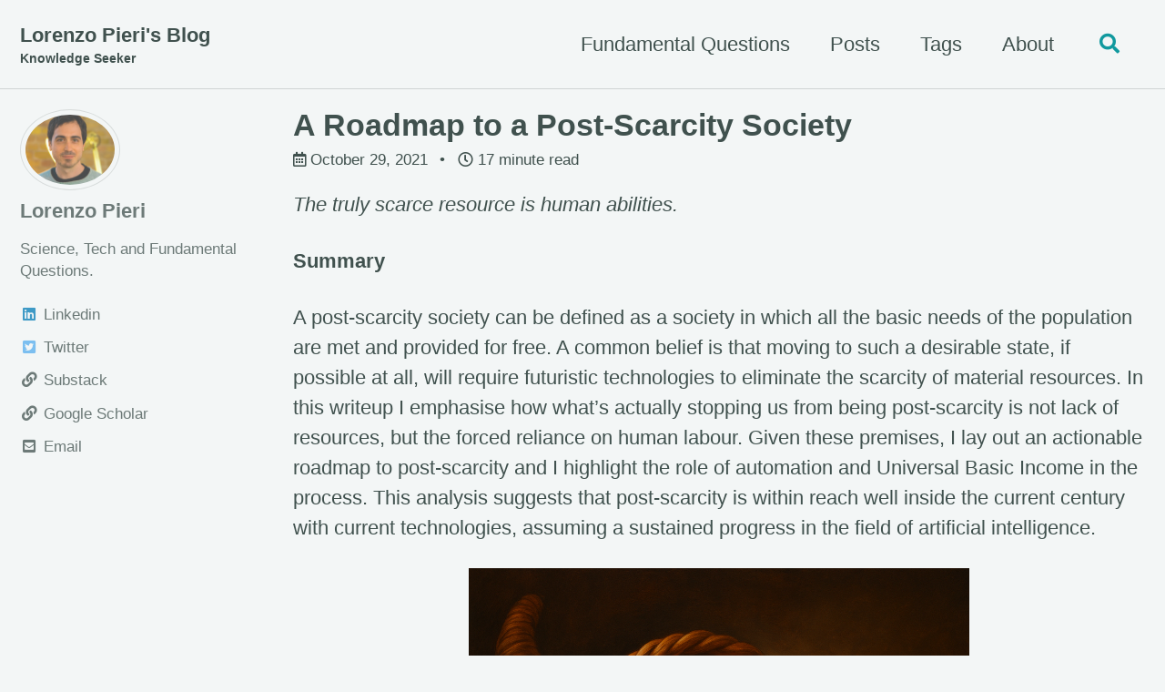

--- FILE ---
content_type: text/html; charset=utf-8
request_url: https://lorenzopieri.com/post_scarcity/
body_size: 106568
content:
<!DOCTYPE html>
<!--
  Minimal Mistakes Jekyll Theme 4.24.0 by Michael Rose
  Copyright 2013-2020 Michael Rose - mademistakes.com | @mmistakes
  Free for personal and commercial use under the MIT license
  https://github.com/mmistakes/minimal-mistakes/blob/master/LICENSE
--><html lang="en" class="no-js">
  <head>
<meta http-equiv="Content-Type" content="text/html; charset=UTF-8">
    <meta charset="utf-8">

<!-- begin _includes/seo.html --><title>A Roadmap to a Post-Scarcity Society - Lorenzo Pieri’s Blog</title>
<meta name="description" content="The truly scarce resource is human abilities.  Summary  A post-scarcity society can be defined as a society in which all the basic needs of the population are met and provided for free. A common belief is that moving to such a desirable state, if possible at all, will require futuristic technologies to eliminate the scarcity of material resources. In this writeup I emphasise how what’s actually stopping us from being post-scarcity is not lack of resources, but the forced reliance on human labour. Given these premises, I lay out an actionable roadmap to post-scarcity and I highlight the role of automation and Universal Basic Income in the process. This analysis suggests that post-scarcity is within reach well inside the current century with current technologies, assuming a sustained progress in the field of artificial intelligence.    Disclaimer  Some people may find this writeup extremely controversial, as it touches on deeply ingrained concepts. There are entire nation states which base their constitution and economic policies on work. For instance the article 1 of Italy’s constitutions reads “Italy is a democratic republic, based on labour”. I ask you to suspend your judgement for a few minutes of reading and then take your own conclusions.  Some authors use the term post-scarcity to actually refer to a society in which also the access to today’s luxuries is unconditional (and sometimes unlimited), so the subject of this writeup should be perhaps dubbed  “basic post-scarcity”, but I will stick with post-scarcity for simplicity and also because I personally see it as the more meaningful milestone.  Defining Post-Scarcity  Let’s start by defining our end goal: a post-scarcity society can be defined as a society in which all the basic needs of the population are met and provided for free. By basic I mean things like food, utilities, clothing, healthcare, education and access to knowledge, basic transportation, internet and housing. The access to these resources should be unconditional, that is nothing particular should be demanded to a citizen. For instance, a modest citizen may decide to spend the entirety of his time in leisure activities. Citizens     “… must be free concretely: free from material want, from toil, from the burden of devoting the greater part of their time—indeed, the greater part of their lives—to the struggle with necessity.”   (M. Bookchin, Post-scarcity anarchism)  In summary, all their basic needs are met, but luxuries remain scarce.  I will not spend much time argumenting why scarcity is undesirable. It suffices to say that scarcity encourages tribalism, from the individual to the nation-sized scale, since somebody is going to be worse off, so better not to be us. Scarcity is the powering force behind wars, crime, bureaucracy and the constant mental and physical struggle to achieve, and then not to lose, financial stability.  On What’s really scarce  A common belief is that lack of resources is hindering a post-scarcity society. There isn’t enough for everybody all the time, so we need to ration our resources and keep working to make sure our economy is growing. Indeed  “current economic theory is derived in large part from the concept of relative scarcity which states that goods are scarce because there are not enough resources to produce all the goods that people want to consume”. It is in this framework that futuristic solutions to go beyond resource scarcity have been envisioned, including advancement in nanotechnology, self-replicating machines, 3d printing and asteroid mining.  Now I’m going to state something which may either hit you as a profound insight or as an obviousness. Basic resources are not scarce per se, what’s limited is the ability to transform them and make them usable. The fact that we need a human to perform the job is what creates scarcity. This is worth repeating and if you could get a single takeaway from this writeup, let it be this one:  We are already past resource scarcity, but we need people working to keep everything going. So the real scarce resource is humans. Human dexterity, human rationality, human creativity, human sensitivity.  In the remainder of this chapter I’m going to explain more in detail the above statement.  The past century brought unprecedented technological advancements, which resulted in our ability to easily fulfill all our basic needs. It has never been easier and more efficient to build a house, harvest a field, purify water, spread knowledge, communicate, build infrastructure, get access to medical treatment. Unfortunately this ability is only theoretical, since our economies need to enforce a sort of artificial scarcity to the population. Here’s what I mean: suppose that a rich country has enough wealth and resources to provide all the basic needs to their citizens. Can it actually provide these services for free? No, otherwise it would collapse in a few weeks. Indeed why would anybody be interested in being a professional farmer, waste collector or line cook? People could instead be comfortable staying in a job search period lasting years or not search for a job at all.  Currently we need a mechanism to force people to do unpleasant jobs, since we need those services to function as a society. Such a mechanism, which we commonly refer as economy, has settled in an efficient and automated way to distribute access to resources, utilising money as a means of exchange and labour as gateway to access money.  About resource scarcity, it’s misleading to evaluate what is really scarce by simply looking at the current market price, which is factoring in all the direct and indirect current cost of human labour and the policies of artificial scarcity. A real scarce resource should be hard to obtain even if we really wanted to. So, we need to think by first principles, physics and chemistry, and evaluate what resources are really scarce.  Is energy really scarce?  Currently the entire world consumes about 165.000 TWh (Tera Watt per hour) which is a lot, but it just a tiny fraction of the energy we receive daily from the sun, which is about 174000 * 0.7 * 3600 TWh = 430.000.000 TWh. On top of this there is all the energy stored inside our planet and atmosphere, which has been subjected for billions of years to the sun’s energy transfer.  Are chemical elements really scarce?  Let’s pick gold, an element which is notoriously considered rare. The total gold mined in all human history is 200.000 metric tons. But if we look at the abundance of elements on earth, even though the mass fraction of gold is just 0.16 part per million, knowing earth’s mass we can estimate the total gold on earth to be about $5.98×10^{24}$ kg * $10^{-6}$ * 0.16 = $10^{15}$ metric tons. If we only consider earth’s crust, that’s about 100 times less, which is still a huge number.  Is food really scarce? No, as it can be obtained by a mix of energy and chemical elements. More pragmatically, it is estimated that ⅓ of all food produced globally is lost or goes to waste.  Is land really scarce? In a sense yes, meaning that we pretty much colonised the whole planet’s surface. But concretely the world population density is just about 50 people per km2, and there is no significant barrier to fulfill the basic needs of a post-scarcity society, such as abundant housing. Perhaps one day owning 10 houses will be considered average.  Is time really scarce? Yes it is. There is no practical way of borrowing extra time to solve earth problems, apart from parallelising our efforts. Since not all problems are parallelizable, choosing how we allocate our time will reflect on how fast we will move to a post-scarcity society.  Regarding the environmental impact on our planet, even though it is a pressing issue and we need to work to mitigate damages, it is not the core reason for why we are not a post scarcity civilization. In fact in a post-scarcity society it will be easier to agree to global scale agreements to factor in the environmental cost of every act of production, as many people will be allowed to focus full time on solving these issues.  All in all, what’s really scarce are human abilities. Our dexterity which allows us to perform manual tasks such as cooking and cleaning, our rationality for tasks such as driving and tidying up a messy house, our creativity to write software and designs, our sensitivity to interact with other people and understand their needs. Differently to energy, food and materials, even if we wanted to, there is no current way to obtain more of these abilities, apart from the slow process of increasing the overall population. If we could automate the professions involved in providing the basic needs to our society, we would remove the biggest bottleneck to becoming a post-scarcity society. As an example, we could generate clean energy from wind turbines installed by robots, manufactured and transported by robots following AI generated designs and starting from raw materials extracted by robots. No humans would be involved in the loop, apart from robot maintenance, making it a net positive for humanity.  A Roadmap To Post-Scarcity  As I hinted, automation is going to be the main driving force behind a post-scarcity society.  The tricky part is how to get there without making any party significantly worse-off in the process and making sure that the benefits of automation are distributed to the whole society. Here I’m going to propose a high-level roadmap to post-scarcity which tries to minimise the negative short term effects of widespread and systematic automation. The aim is not to be perfect, it’s to start discussing and planning about these issues. The roadmap is built as an algorithm, to be followed by nation states.          Step 0: Agree on a set of basic needs. For instance food, utilities, clothing, healthcare, education and access to knowledge, basic transportation, internet and housing. Offering these services for free unconditionally to any citizen is the goal.           Step 1: Automate a basic industry, that is an industry involved in the basic needs. For instance tomato-picking or meal-assembly. Relocate the workers to jobs in which humans have a competitive edge (e.g. involving human relations) and encourage the creation of new jobs which were not financially feasible before, e.g. deep environmental cleaning and social services.           Step 2: Redistribute part of the efficiency gained as Universal Basic Income (UBI), on top of the falling cost of the basic needs automated.           Step 3: Repeat steps 1-2 until all basics are automated.           Step 4: Repeat steps 0-3 with non-basic needs (for instance a new need could be to own a mobile computer or a personal vehicle), but in step 2, instead of distributing more UBI, pick a basic need and subsidize part of its cost. Do this until all basic needs are provided for free and post-scarcity is reached. Notice how here the automation of some non-basic needs is financing the gratuity of basic needs.           Step 5: (optional, will likely require futuristic tech) Repeat 4 multiple times with new non-basic needs everytime.      The core of this strategy is to smoothly transition from the current economic system to a UBI enhanced system and then to a post-scarce system.  Even though we already automated entire industries in the past, there was never a strategy behind how to do it and the relocation of displaced workers has been left to the market. This time is different, since the displacement may be massive. Step 1 of this roadmap will be bootstrapped by the current generation of entrepreneurs and engineers, before step 0 has taken place. As these players will operate by the rules of current economies, they will need to justify automation with short term gains in productivity and cost. The low hanging fruit is automating human dexterity, that is manual tasks.  Eventually automation will be too widespread to be ignored and nations will be forced to consider step 2 and to regulate step 1 (e.g. Andrew Yang has already addressed some of these topics in the US presidential elections). This will be a crucial turning point, in which nations will decide if high unemployment is a feature or bug.  An in depth study of UBI would deserve an article on its own, as there is no consensus of which form of UBI would make more sense. Here I will limit to a quick introduction and I will neglect open problems like immigration between countries with different UBI models or different levels of UBI implementation.  UBI in its basic form is distributing a fixed amount of currency to every citizen at regular intervals (say monthly), without distinctions or paperwork required. It’s literally free money with no strings attached, which avoids the paradoxes of the poverty trap. As step 2 is enforced, the monthly UBI would at first be just some spare pocket change which only impacts the very poors, but it would quickly start adding up for numerous families.  As step 3 is completed all the basic needs will be quite inexpensive and UBI should be impactful for young couples. Let’s do a ballpark calculation, looking at the US, in a case in which all the heavy manual jobs have been automated.  The number of heavy jobs is about 15M of the 330M US population, with an average annual wage of 40.000 USD. If we assume that the net efficiency gained by automating these jobs is 50%, that would equate to 0.5 * 40.000 * 15M / 330M,  which is about 75 USD per month per citisen which could be distributed as UBI by the government. If we include the other manual or basic needs the actual figure is about 5x this amount, so 750 USD per month for a couple.  These amounts are purely from efficiency gains due to automation, but a country may decide to top them up with additional income to quickly reach relevant quality-of-life baselines. To be clear, I believe none of UBI money should come from direct taxation of robots or autonomous entities, since this would slow down the momentum to automate.  Up to this point the economic system is still pretty similar to the current one, but with a UBI on top; the majority of individuals are still required to be proactive in looking for jobs, as UBI and technological deflation would not be enough to live jobless.  As step 4 unfolds, the era of post-scarcity begins. As the tropical forest thrives with abundant sun and rain, we will see a complexity explosion in our society, from sport and art to exploration and fundamental science.  Would post-scarcity be the end of liberalism or capitalism? I believe the answer will be no to both, with some caveats for capitalism. Indeed the above is simply a recipe for governments to implement efficient automation-based social policies still in the context of a liberal economy. Some ad-hoc limitations should be introduced to monopolistic companies and cartels which makes it difficult to maintain a post-scarcity status for instance by inflating the cost of automation. The core change is that part of the population may simply decide to opt-out from capitalistic dynamics, being happy with a basic standard of living, while the rest of the population keeps producing and consuming, having luxuries and status as main desiderata. In a sense, luxury-capitalism is what’s left. What percentage of the population will choose to opt-out completely  is an interesting question. I believe it will actually be a small number, mainly intellectuals and artists not interested in any kind of compensation or luxury.  Putting the futurist’s hat on and looking further, we can imagine that step 5 societies could be left with status-capitalism, while a virtual reality based society could eliminate the concept of scarcity, and therefore economy, at any level.  What concretely separates us from completing step 4?  In my view, we need the complete automation of human dexterity, the automation of a large part of human rationality, a small part of human creativity and, crucially, we need the willingness to automate.  Automating the human dexterity needed for our basic needs is mainly a hardware and control challenge. Today robots struggle with manipulation, locomotion and quick dexterous movements. Looking at the progress of the last 50 years in robotic hardware and the decrease in computing cost, I honestly cannot think of any dexterous tasks which will not be able to be automated in half a century. Moreover when complete automation is embraced as an economic strategy it will make sense to start building environments entirely around robots, which would require only minimal dexterity. This is already happening when the economics are favorable: instead of robots helping in picking objects in a regular warehouse, just build a warehouse for robots:      Basic human rationality has been automated for decades, but lately the range of applications exploded thanks to deep learning techniques, in particular applied to computer vision tasks. Again, if we are just talking about automating basic needs and environments that can be shaped to help robots, it’s hard to find tasks which cannot be broken down into simple steps and solved by deep neural networks trained on gigantic datasets. And the cost of training neural networks is going down fast. Today AI systems can already do nearly everything, but struggle to overcome edge cases, that is those individually unlikely scenarios which are nevertheless common in terms of aggregate occurrences. Assuming that in a few decades we will have a cheap “narrow AI” for basically everything and cheap sensors everywhere, multiple redundant checks could take care of edge cases, without the need for general artificial intelligence. For instance self driving would be easily solved if sensors were everywhere on the road.  Of course there is a lot of work to do here, with large amounts of data to be collected, cleaned and fine-tuned on robots and workplaces. What’s also huge though is the incentive, that is the payoff for the companies offering these automation services.  The last technical ingredient is automating human creativity in software development and in machine learning workflows, including the collection of datasets, the training and fine tuning of deep neural networks. This step is not strictly required, but it would eliminate the developers bottleneck. Recently there has been a lot of progress in the space, with projects like openAI codex and approaches like autoML. As software iterates fast, it’s likely that in a few decades of iterations writing software will be a highly automated activity.  On a long term horizon, assuming a sustained (but not singular or accelerating) advancement in artificial intelligence, the main obstacle appears to be ideological, not technological. Infact, I believe we can be as optimistic as saying that we are only 20-30 years away from post-scarcity from a purely tech perspective. But how far away are we from post-scarcity overall? I believe about 60-70 years, mainly due to generational change and the need for infrastructure changes: automation and UBI are still not widespread ideas, but they will be when the 2021 newborns reach young adulthood. As that generation gathers influence it will start reshaping industries and society, and their children will be the first to live in a post-scarcity economy.  What can we do as individuals to accelerate the transaction to post-scarcity?  As regular citizens we should demand more attention to these topics from our representatives and advocate for more automation, combined with distribution of its benefits, for instance with a UBI. The current political systems are often driven by the equation jobs = votes, so politicians are incentivized to create more jobs to be elected, regardless of whether those jobs are needed and sustainable for the society as a whole. UBI implemented right could have the side effect of better aligning the long term interests of society and politicians.  If you have the necessary skills there is a lot to do to improve automation and our understanding of the best way to redistribute automation’s benefits: contribute to open source projects, build or join a company in the space, perform UBI test studies and many more.  If you are just starting in tech, consider careers such as robotic engineer, automation engineer, artificial intelligence and machine learning engineer, computer vision engineer. All these roles will be increasingly needed in the near future.  Revolutionary ideas are unstoppable, and a post-scarcity society is definitely a revolutionary idea. I find pleasure in thinking that every time these ideas are shared and understood, we are all one step closer to making them real.  Acknowledgements and Onwards  Many thanks to Antonio Caccese, Cristian Duguet and Suchit Sharma for comments on an early version of this writeup.  At some point, I plan to cover in more detail the pros and cons of different UBI models. In a separate blog post I would also like to discuss about life purpose, lifestyles and money in a post-scarcity society.">


  <meta name="author" content="Lorenzo Pieri">
  
  <meta property="article:author" content="Lorenzo Pieri">
  


<meta property="og:type" content="article">
<meta property="og:locale" content="en_US">
<meta property="og:site_name" content="Lorenzo Pieri's Blog">
<meta property="og:title" content="A Roadmap to a Post-Scarcity Society">
<meta property="og:url" content="https://lorenzopieri.com/post_scarcity/">


  <meta property="og:description" content="The truly scarce resource is human abilities.  Summary  A post-scarcity society can be defined as a society in which all the basic needs of the population are met and provided for free. A common belief is that moving to such a desirable state, if possible at all, will require futuristic technologies to eliminate the scarcity of material resources. In this writeup I emphasise how what’s actually stopping us from being post-scarcity is not lack of resources, but the forced reliance on human labour. Given these premises, I lay out an actionable roadmap to post-scarcity and I highlight the role of automation and Universal Basic Income in the process. This analysis suggests that post-scarcity is within reach well inside the current century with current technologies, assuming a sustained progress in the field of artificial intelligence.    Disclaimer  Some people may find this writeup extremely controversial, as it touches on deeply ingrained concepts. There are entire nation states which base their constitution and economic policies on work. For instance the article 1 of Italy’s constitutions reads “Italy is a democratic republic, based on labour”. I ask you to suspend your judgement for a few minutes of reading and then take your own conclusions.  Some authors use the term post-scarcity to actually refer to a society in which also the access to today’s luxuries is unconditional (and sometimes unlimited), so the subject of this writeup should be perhaps dubbed  “basic post-scarcity”, but I will stick with post-scarcity for simplicity and also because I personally see it as the more meaningful milestone.  Defining Post-Scarcity  Let’s start by defining our end goal: a post-scarcity society can be defined as a society in which all the basic needs of the population are met and provided for free. By basic I mean things like food, utilities, clothing, healthcare, education and access to knowledge, basic transportation, internet and housing. The access to these resources should be unconditional, that is nothing particular should be demanded to a citizen. For instance, a modest citizen may decide to spend the entirety of his time in leisure activities. Citizens     “… must be free concretely: free from material want, from toil, from the burden of devoting the greater part of their time—indeed, the greater part of their lives—to the struggle with necessity.”   (M. Bookchin, Post-scarcity anarchism)  In summary, all their basic needs are met, but luxuries remain scarce.  I will not spend much time argumenting why scarcity is undesirable. It suffices to say that scarcity encourages tribalism, from the individual to the nation-sized scale, since somebody is going to be worse off, so better not to be us. Scarcity is the powering force behind wars, crime, bureaucracy and the constant mental and physical struggle to achieve, and then not to lose, financial stability.  On What’s really scarce  A common belief is that lack of resources is hindering a post-scarcity society. There isn’t enough for everybody all the time, so we need to ration our resources and keep working to make sure our economy is growing. Indeed  “current economic theory is derived in large part from the concept of relative scarcity which states that goods are scarce because there are not enough resources to produce all the goods that people want to consume”. It is in this framework that futuristic solutions to go beyond resource scarcity have been envisioned, including advancement in nanotechnology, self-replicating machines, 3d printing and asteroid mining.  Now I’m going to state something which may either hit you as a profound insight or as an obviousness. Basic resources are not scarce per se, what’s limited is the ability to transform them and make them usable. The fact that we need a human to perform the job is what creates scarcity. This is worth repeating and if you could get a single takeaway from this writeup, let it be this one:  We are already past resource scarcity, but we need people working to keep everything going. So the real scarce resource is humans. Human dexterity, human rationality, human creativity, human sensitivity.  In the remainder of this chapter I’m going to explain more in detail the above statement.  The past century brought unprecedented technological advancements, which resulted in our ability to easily fulfill all our basic needs. It has never been easier and more efficient to build a house, harvest a field, purify water, spread knowledge, communicate, build infrastructure, get access to medical treatment. Unfortunately this ability is only theoretical, since our economies need to enforce a sort of artificial scarcity to the population. Here’s what I mean: suppose that a rich country has enough wealth and resources to provide all the basic needs to their citizens. Can it actually provide these services for free? No, otherwise it would collapse in a few weeks. Indeed why would anybody be interested in being a professional farmer, waste collector or line cook? People could instead be comfortable staying in a job search period lasting years or not search for a job at all.  Currently we need a mechanism to force people to do unpleasant jobs, since we need those services to function as a society. Such a mechanism, which we commonly refer as economy, has settled in an efficient and automated way to distribute access to resources, utilising money as a means of exchange and labour as gateway to access money.  About resource scarcity, it’s misleading to evaluate what is really scarce by simply looking at the current market price, which is factoring in all the direct and indirect current cost of human labour and the policies of artificial scarcity. A real scarce resource should be hard to obtain even if we really wanted to. So, we need to think by first principles, physics and chemistry, and evaluate what resources are really scarce.  Is energy really scarce?  Currently the entire world consumes about 165.000 TWh (Tera Watt per hour) which is a lot, but it just a tiny fraction of the energy we receive daily from the sun, which is about 174000 * 0.7 * 3600 TWh = 430.000.000 TWh. On top of this there is all the energy stored inside our planet and atmosphere, which has been subjected for billions of years to the sun’s energy transfer.  Are chemical elements really scarce?  Let’s pick gold, an element which is notoriously considered rare. The total gold mined in all human history is 200.000 metric tons. But if we look at the abundance of elements on earth, even though the mass fraction of gold is just 0.16 part per million, knowing earth’s mass we can estimate the total gold on earth to be about $5.98×10^{24}$ kg * $10^{-6}$ * 0.16 = $10^{15}$ metric tons. If we only consider earth’s crust, that’s about 100 times less, which is still a huge number.  Is food really scarce? No, as it can be obtained by a mix of energy and chemical elements. More pragmatically, it is estimated that ⅓ of all food produced globally is lost or goes to waste.  Is land really scarce? In a sense yes, meaning that we pretty much colonised the whole planet’s surface. But concretely the world population density is just about 50 people per km2, and there is no significant barrier to fulfill the basic needs of a post-scarcity society, such as abundant housing. Perhaps one day owning 10 houses will be considered average.  Is time really scarce? Yes it is. There is no practical way of borrowing extra time to solve earth problems, apart from parallelising our efforts. Since not all problems are parallelizable, choosing how we allocate our time will reflect on how fast we will move to a post-scarcity society.  Regarding the environmental impact on our planet, even though it is a pressing issue and we need to work to mitigate damages, it is not the core reason for why we are not a post scarcity civilization. In fact in a post-scarcity society it will be easier to agree to global scale agreements to factor in the environmental cost of every act of production, as many people will be allowed to focus full time on solving these issues.  All in all, what’s really scarce are human abilities. Our dexterity which allows us to perform manual tasks such as cooking and cleaning, our rationality for tasks such as driving and tidying up a messy house, our creativity to write software and designs, our sensitivity to interact with other people and understand their needs. Differently to energy, food and materials, even if we wanted to, there is no current way to obtain more of these abilities, apart from the slow process of increasing the overall population. If we could automate the professions involved in providing the basic needs to our society, we would remove the biggest bottleneck to becoming a post-scarcity society. As an example, we could generate clean energy from wind turbines installed by robots, manufactured and transported by robots following AI generated designs and starting from raw materials extracted by robots. No humans would be involved in the loop, apart from robot maintenance, making it a net positive for humanity.  A Roadmap To Post-Scarcity  As I hinted, automation is going to be the main driving force behind a post-scarcity society.  The tricky part is how to get there without making any party significantly worse-off in the process and making sure that the benefits of automation are distributed to the whole society. Here I’m going to propose a high-level roadmap to post-scarcity which tries to minimise the negative short term effects of widespread and systematic automation. The aim is not to be perfect, it’s to start discussing and planning about these issues. The roadmap is built as an algorithm, to be followed by nation states.          Step 0: Agree on a set of basic needs. For instance food, utilities, clothing, healthcare, education and access to knowledge, basic transportation, internet and housing. Offering these services for free unconditionally to any citizen is the goal.           Step 1: Automate a basic industry, that is an industry involved in the basic needs. For instance tomato-picking or meal-assembly. Relocate the workers to jobs in which humans have a competitive edge (e.g. involving human relations) and encourage the creation of new jobs which were not financially feasible before, e.g. deep environmental cleaning and social services.           Step 2: Redistribute part of the efficiency gained as Universal Basic Income (UBI), on top of the falling cost of the basic needs automated.           Step 3: Repeat steps 1-2 until all basics are automated.           Step 4: Repeat steps 0-3 with non-basic needs (for instance a new need could be to own a mobile computer or a personal vehicle), but in step 2, instead of distributing more UBI, pick a basic need and subsidize part of its cost. Do this until all basic needs are provided for free and post-scarcity is reached. Notice how here the automation of some non-basic needs is financing the gratuity of basic needs.           Step 5: (optional, will likely require futuristic tech) Repeat 4 multiple times with new non-basic needs everytime.      The core of this strategy is to smoothly transition from the current economic system to a UBI enhanced system and then to a post-scarce system.  Even though we already automated entire industries in the past, there was never a strategy behind how to do it and the relocation of displaced workers has been left to the market. This time is different, since the displacement may be massive. Step 1 of this roadmap will be bootstrapped by the current generation of entrepreneurs and engineers, before step 0 has taken place. As these players will operate by the rules of current economies, they will need to justify automation with short term gains in productivity and cost. The low hanging fruit is automating human dexterity, that is manual tasks.  Eventually automation will be too widespread to be ignored and nations will be forced to consider step 2 and to regulate step 1 (e.g. Andrew Yang has already addressed some of these topics in the US presidential elections). This will be a crucial turning point, in which nations will decide if high unemployment is a feature or bug.  An in depth study of UBI would deserve an article on its own, as there is no consensus of which form of UBI would make more sense. Here I will limit to a quick introduction and I will neglect open problems like immigration between countries with different UBI models or different levels of UBI implementation.  UBI in its basic form is distributing a fixed amount of currency to every citizen at regular intervals (say monthly), without distinctions or paperwork required. It’s literally free money with no strings attached, which avoids the paradoxes of the poverty trap. As step 2 is enforced, the monthly UBI would at first be just some spare pocket change which only impacts the very poors, but it would quickly start adding up for numerous families.  As step 3 is completed all the basic needs will be quite inexpensive and UBI should be impactful for young couples. Let’s do a ballpark calculation, looking at the US, in a case in which all the heavy manual jobs have been automated.  The number of heavy jobs is about 15M of the 330M US population, with an average annual wage of 40.000 USD. If we assume that the net efficiency gained by automating these jobs is 50%, that would equate to 0.5 * 40.000 * 15M / 330M,  which is about 75 USD per month per citisen which could be distributed as UBI by the government. If we include the other manual or basic needs the actual figure is about 5x this amount, so 750 USD per month for a couple.  These amounts are purely from efficiency gains due to automation, but a country may decide to top them up with additional income to quickly reach relevant quality-of-life baselines. To be clear, I believe none of UBI money should come from direct taxation of robots or autonomous entities, since this would slow down the momentum to automate.  Up to this point the economic system is still pretty similar to the current one, but with a UBI on top; the majority of individuals are still required to be proactive in looking for jobs, as UBI and technological deflation would not be enough to live jobless.  As step 4 unfolds, the era of post-scarcity begins. As the tropical forest thrives with abundant sun and rain, we will see a complexity explosion in our society, from sport and art to exploration and fundamental science.  Would post-scarcity be the end of liberalism or capitalism? I believe the answer will be no to both, with some caveats for capitalism. Indeed the above is simply a recipe for governments to implement efficient automation-based social policies still in the context of a liberal economy. Some ad-hoc limitations should be introduced to monopolistic companies and cartels which makes it difficult to maintain a post-scarcity status for instance by inflating the cost of automation. The core change is that part of the population may simply decide to opt-out from capitalistic dynamics, being happy with a basic standard of living, while the rest of the population keeps producing and consuming, having luxuries and status as main desiderata. In a sense, luxury-capitalism is what’s left. What percentage of the population will choose to opt-out completely  is an interesting question. I believe it will actually be a small number, mainly intellectuals and artists not interested in any kind of compensation or luxury.  Putting the futurist’s hat on and looking further, we can imagine that step 5 societies could be left with status-capitalism, while a virtual reality based society could eliminate the concept of scarcity, and therefore economy, at any level.  What concretely separates us from completing step 4?  In my view, we need the complete automation of human dexterity, the automation of a large part of human rationality, a small part of human creativity and, crucially, we need the willingness to automate.  Automating the human dexterity needed for our basic needs is mainly a hardware and control challenge. Today robots struggle with manipulation, locomotion and quick dexterous movements. Looking at the progress of the last 50 years in robotic hardware and the decrease in computing cost, I honestly cannot think of any dexterous tasks which will not be able to be automated in half a century. Moreover when complete automation is embraced as an economic strategy it will make sense to start building environments entirely around robots, which would require only minimal dexterity. This is already happening when the economics are favorable: instead of robots helping in picking objects in a regular warehouse, just build a warehouse for robots:      Basic human rationality has been automated for decades, but lately the range of applications exploded thanks to deep learning techniques, in particular applied to computer vision tasks. Again, if we are just talking about automating basic needs and environments that can be shaped to help robots, it’s hard to find tasks which cannot be broken down into simple steps and solved by deep neural networks trained on gigantic datasets. And the cost of training neural networks is going down fast. Today AI systems can already do nearly everything, but struggle to overcome edge cases, that is those individually unlikely scenarios which are nevertheless common in terms of aggregate occurrences. Assuming that in a few decades we will have a cheap “narrow AI” for basically everything and cheap sensors everywhere, multiple redundant checks could take care of edge cases, without the need for general artificial intelligence. For instance self driving would be easily solved if sensors were everywhere on the road.  Of course there is a lot of work to do here, with large amounts of data to be collected, cleaned and fine-tuned on robots and workplaces. What’s also huge though is the incentive, that is the payoff for the companies offering these automation services.  The last technical ingredient is automating human creativity in software development and in machine learning workflows, including the collection of datasets, the training and fine tuning of deep neural networks. This step is not strictly required, but it would eliminate the developers bottleneck. Recently there has been a lot of progress in the space, with projects like openAI codex and approaches like autoML. As software iterates fast, it’s likely that in a few decades of iterations writing software will be a highly automated activity.  On a long term horizon, assuming a sustained (but not singular or accelerating) advancement in artificial intelligence, the main obstacle appears to be ideological, not technological. Infact, I believe we can be as optimistic as saying that we are only 20-30 years away from post-scarcity from a purely tech perspective. But how far away are we from post-scarcity overall? I believe about 60-70 years, mainly due to generational change and the need for infrastructure changes: automation and UBI are still not widespread ideas, but they will be when the 2021 newborns reach young adulthood. As that generation gathers influence it will start reshaping industries and society, and their children will be the first to live in a post-scarcity economy.  What can we do as individuals to accelerate the transaction to post-scarcity?  As regular citizens we should demand more attention to these topics from our representatives and advocate for more automation, combined with distribution of its benefits, for instance with a UBI. The current political systems are often driven by the equation jobs = votes, so politicians are incentivized to create more jobs to be elected, regardless of whether those jobs are needed and sustainable for the society as a whole. UBI implemented right could have the side effect of better aligning the long term interests of society and politicians.  If you have the necessary skills there is a lot to do to improve automation and our understanding of the best way to redistribute automation’s benefits: contribute to open source projects, build or join a company in the space, perform UBI test studies and many more.  If you are just starting in tech, consider careers such as robotic engineer, automation engineer, artificial intelligence and machine learning engineer, computer vision engineer. All these roles will be increasingly needed in the near future.  Revolutionary ideas are unstoppable, and a post-scarcity society is definitely a revolutionary idea. I find pleasure in thinking that every time these ideas are shared and understood, we are all one step closer to making them real.  Acknowledgements and Onwards  Many thanks to Antonio Caccese, Cristian Duguet and Suchit Sharma for comments on an early version of this writeup.  At some point, I plan to cover in more detail the pros and cons of different UBI models. In a separate blog post I would also like to discuss about life purpose, lifestyles and money in a post-scarcity society.">







  <meta property="article:published_time" content="2021-10-29T00:00:00+00:00">





  

  


<link rel="canonical" href="https://lorenzopieri.com/post_scarcity/">




<script type="application/ld+json">
  {
    "@context": "https://schema.org",
    
      "@type": "Person",
      "name": "Lorenzo Pieri",
      "url": "https://lorenzopieri.com/"
    
  }
</script>







<!-- end _includes/seo.html -->

<!-- begin _includes/analytics.html -->





  <!-- Global site tag (gtag.js) - Google Analytics -->
<script async src="https://www.googletagmanager.com/gtag/js?id=G-ZKJF7RREWK"></script>
<script>
  window.dataLayer = window.dataLayer || [];
  function gtag(){dataLayer.push(arguments);}
  gtag('js', new Date());

  gtag('config', 'G-ZKJF7RREWK', { 'anonymize_ip': false});
</script>




<!-- end _includes/analytics.html -->



  <link href="/feed.xml" type="application/atom+xml" rel="alternate" title="Lorenzo Pieri's Blog Feed">


<!-- https://t.co/dKP3o1e -->
<meta name="viewport" content="width=device-width, initial-scale=1.0">

<script>
  document.documentElement.className = document.documentElement.className.replace(/\bno-js\b/g, '') + ' js ';
</script>

<!-- For all browsers -->
<link rel="stylesheet" href="/assets/css/main.css">
<link rel="preload" href="https://cdn.jsdelivr.net/npm/@fortawesome/fontawesome-free@5/css/all.min.css" as="style" onload="this.onload=null;this.rel='stylesheet'">
<noscript><link rel="stylesheet" href="https://cdn.jsdelivr.net/npm/@fortawesome/fontawesome-free@5/css/all.min.css"></noscript>



    <!-- start custom head snippets -->

<!-- insert favicons. use https://realfavicongenerator.net/ -->
<link rel="shortcut icon" type="image/x-icon" href="/favicon.ico?">

<!-- end custom head snippets -->

  <script>MathJax={"tex":{"inlineMath":[["$","$"],["\\(","\\)"]],"displayMath":[["$$","$$"],["\\[","\\]"]]},"svg":{"fontCache":"global"}}</script><script src="https://polyfill.io/v3/polyfill.min.js?features=es6"></script><script src="https://cdn.jsdelivr.net/npm/mathjax@3/es5/tex-mml-chtml.js"></script>
</head>

  <body class="layout--single wide">
    <nav class="skip-links">
  <ul>
    <li><a href="#site-nav" class="screen-reader-shortcut">Skip to primary navigation</a></li>
    <li><a href="#main" class="screen-reader-shortcut">Skip to content</a></li>
    <li><a href="#footer" class="screen-reader-shortcut">Skip to footer</a></li>
  </ul>
</nav>

    <!--[if lt IE 9]>
<div class="notice--danger align-center" style="margin: 0;">You are using an <strong>outdated</strong> browser. Please <a href="https://browsehappy.com/">upgrade your browser</a> to improve your experience.</div>
<![endif]-->

    

<div class="masthead">
  <div class="masthead__inner-wrap">
    <div class="masthead__menu">
      <nav id="site-nav" class="greedy-nav">
        
        <a class="site-title" href="/">
          Lorenzo Pieri's Blog
          <span class="site-subtitle">Knowledge Seeker</span>
        </a>
        <ul class="visible-links">
<li class="masthead__menu-item">
              <a href="/fundamental_questions/">Fundamental Questions</a>
            </li>
<li class="masthead__menu-item">
              <a href="/posts/">Posts</a>
            </li>
<li class="masthead__menu-item">
              <a href="/tags/">Tags</a>
            </li>
<li class="masthead__menu-item">
              <a href="/about/">About</a>
            </li>
</ul>
        
        <button class="search__toggle" type="button">
          <span class="visually-hidden">Toggle search</span>
          <i class="fas fa-search"></i>
        </button>
        
        <button class="greedy-nav__toggle hidden" type="button">
          <span class="visually-hidden">Toggle menu</span>
          <div class="navicon"></div>
        </button>
        <ul class="hidden-links hidden"></ul>
      </nav>
    </div>
  </div>
</div>


    <div class="initial-content">
      




  <!-- Global site tag (gtag.js) - Google Analytics -->
<script async src="https://www.googletagmanager.com/gtag/js?id=G-ZKJF7RREWK"></script>
<script>
  window.dataLayer = window.dataLayer || [];
  function gtag(){dataLayer.push(arguments);}
  gtag('js', new Date());

  gtag('config', 'G-ZKJF7RREWK', { 'anonymize_ip': false});
</script>









<div id="main" role="main">
  
  <div class="sidebar sticky">
  


<div itemscope itemtype="https://schema.org/Person" class="h-card">

  
    <div class="author__avatar">
      <a href="https://lorenzopieri.com/">
        <img src="/assets/images/bio.jpg" alt="Lorenzo Pieri" itemprop="image" class="u-photo">
      </a>
    </div>
  

  <div class="author__content">
    <h3 class="author__name p-name" itemprop="name">
      <a class="u-url" rel="me" href="https://lorenzopieri.com/" itemprop="url">Lorenzo Pieri</a>
    </h3>
    
      <div class="author__bio p-note" itemprop="description">
        <p>Science, Tech and Fundamental Questions.</p>

      </div>
    
  </div>

  <div class="author__urls-wrapper">
    <button class="btn btn--inverse">Follow</button>
    <ul class="author__urls social-icons">
      

      
        
          
            <li><a href="https://www.linkedin.com/in/lorenzo-pieri-a638b9a6/" rel="nofollow noopener noreferrer me"><i class="fab fa-fw fa-linkedin" aria-hidden="true"></i><span class="label">Linkedin</span></a></li>
          
        
          
            <li><a href="https://twitter.com/lorepieri" rel="nofollow noopener noreferrer me"><i class="fab fa-fw fa-twitter-square" aria-hidden="true"></i><span class="label">Twitter</span></a></li>
          
        
          
            <li><a href="https://aiandrobots.substack.com/" rel="nofollow noopener noreferrer me"><i class="fas fa-fw fa-link" aria-hidden="true"></i><span class="label">Substack</span></a></li>
          
        
          
            <li><a href="https://scholar.google.com/citations?user=xIbM6WEAAAAJ&hl=en&oi=ao" rel="nofollow noopener noreferrer me"><i class="fas fa-fw fa-link" aria-hidden="true"></i><span class="label">Google Scholar</span></a></li>
          
        
      

      

      
        <li>
          <a href="mailto:lorenzo%20dot%20pieri%20dot%20research@gmail.com" rel="me" class="u-email">
            <meta itemprop="email" content="lorenzo dot pieri dot research@gmail.com">
            <i class="fas fa-fw fa-envelope-square" aria-hidden="true"></i><span class="label">Email</span>
          </a>
        </li>
      

      

      

      

      

      

      

      

      

      

      

      

      

      

      

      

      

      

      

      

      

      

      

      <!--
  <li>
    <a href="http://link-to-whatever-social-network.com/user/" itemprop="sameAs" rel="nofollow noopener noreferrer me">
      <i class="fas fa-fw" aria-hidden="true"></i> Custom Social Profile Link
    </a>
  </li>
-->
    </ul>
  </div>
</div>
  
  </div>



  <article class="page h-entry" itemscope itemtype="https://schema.org/CreativeWork">
    <meta itemprop="headline" content="A Roadmap to a Post-Scarcity Society">
    <meta itemprop="description" content="The truly scarce resource is human abilities.SummaryA post-scarcity society can be defined as a society in which all the basic needs of the population are met and provided for free. A common belief is that moving to such a desirable state, if possible at all, will require futuristic technologies to eliminate the scarcity of material resources. In this writeup I emphasise how what’s actually stopping us from being post-scarcity is not lack of resources, but the forced reliance on human labour. Given these premises, I lay out an actionable roadmap to post-scarcity and I highlight the role of automation and Universal Basic Income in the process. This analysis suggests that post-scarcity is within reach well inside the current century with current technologies, assuming a sustained progress in the field of artificial intelligence.DisclaimerSome people may find this writeup extremely controversial, as it touches on deeply ingrained concepts. There are entire nation states which base their constitution and economic policies on work. For instance the article 1 of Italy’s constitutions reads “Italy is a democratic republic, based on labour”. I ask you to suspend your judgement for a few minutes of reading and then take your own conclusions.Some authors use the term post-scarcity to actually refer to a society in which also the access to today’s luxuries is unconditional (and sometimes unlimited), so the subject of this writeup should be perhaps dubbed  “basic post-scarcity”, but I will stick with post-scarcity for simplicity and also because I personally see it as the more meaningful milestone.Defining Post-ScarcityLet’s start by defining our end goal: a post-scarcity society can be defined as a society in which all the basic needs of the population are met and provided for free. By basic I mean things like food, utilities, clothing, healthcare, education and access to knowledge, basic transportation, internet and housing. The access to these resources should be unconditional, that is nothing particular should be demanded to a citizen. For instance, a modest citizen may decide to spend the entirety of his time in leisure activities. Citizens  “… must be free concretely: free from material want, from toil, from the burden of devoting the greater part of their time—indeed, the greater part of their lives—to the struggle with necessity.”(M. Bookchin, Post-scarcity anarchism)In summary, all their basic needs are met, but luxuries remain scarce.I will not spend much time argumenting why scarcity is undesirable. It suffices to say that scarcity encourages tribalism, from the individual to the nation-sized scale, since somebody is going to be worse off, so better not to be us. Scarcity is the powering force behind wars, crime, bureaucracy and the constant mental and physical struggle to achieve, and then not to lose, financial stability.On What’s really scarceA common belief is that lack of resources is hindering a post-scarcity society. There isn’t enough for everybody all the time, so we need to ration our resources and keep working to make sure our economy is growing. Indeed “current economic theory is derived in large part from the concept of relative scarcity which states that goods are scarce because there are not enough resources to produce all the goods that people want to consume”. It is in this framework that futuristic solutions to go beyond resource scarcity have been envisioned, including advancement in nanotechnology, self-replicating machines, 3d printing and asteroid mining.Now I’m going to state something which may either hit you as a profound insight or as an obviousness. Basic resources are not scarce per se, what’s limited is the ability to transform them and make them usable. The fact that we need a human to perform the job is what creates scarcity. This is worth repeating and if you could get a single takeaway from this writeup, let it be this one:We are already past resource scarcity, but we need people working to keep everything going. So the real scarce resource is humans. Human dexterity, human rationality, human creativity, human sensitivity.In the remainder of this chapter I’m going to explain more in detail the above statement.The past century brought unprecedented technological advancements, which resulted in our ability to easily fulfill all our basic needs. It has never been easier and more efficient to build a house, harvest a field, purify water, spread knowledge, communicate, build infrastructure, get access to medical treatment. Unfortunately this ability is only theoretical, since our economies need to enforce a sort of artificial scarcity to the population. Here’s what I mean: suppose that a rich country has enough wealth and resources to provide all the basic needs to their citizens. Can it actually provide these services for free? No, otherwise it would collapse in a few weeks. Indeed why would anybody be interested in being a professional farmer, waste collector or line cook? People could instead be comfortable staying in a job search period lasting years or not search for a job at all. Currently we need a mechanism to force people to do unpleasant jobs, since we need those services to function as a society. Such a mechanism, which we commonly refer as economy, has settled in an efficient and automated way to distribute access to resources, utilising money as a means of exchange and labour as gateway to access money.About resource scarcity, it’s misleading to evaluate what is really scarce by simply looking at the current market price, which is factoring in all the direct and indirect current cost of human labour and the policies of artificial scarcity. A real scarce resource should be hard to obtain even if we really wanted to. So, we need to think by first principles, physics and chemistry, and evaluate what resources are really scarce.Is energy really scarce? Currently the entire world consumes about 165.000 TWh (Tera Watt per hour) which is a lot, but it just a tiny fraction of the energy we receive daily from the sun, which is about 174000 * 0.7 * 3600 TWh = 430.000.000 TWh. On top of this there is all the energy stored inside our planet and atmosphere, which has been subjected for billions of years to the sun’s energy transfer.Are chemical elements really scarce? Let’s pick gold, an element which is notoriously considered rare. The total gold mined in all human history is 200.000 metric tons. But if we look at the abundance of elements on earth, even though the mass fraction of gold is just 0.16 part per million, knowing earth’s mass we can estimate the total gold on earth to be about $5.98×10^{24}$ kg * $10^{-6}$ * 0.16 = $10^{15}$ metric tons. If we only consider earth’s crust, that’s about 100 times less, which is still a huge number.Is food really scarce? No, as it can be obtained by a mix of energy and chemical elements. More pragmatically, it is estimated that ⅓ of all food produced globally is lost or goes to waste.Is land really scarce?In a sense yes, meaning that we pretty much colonised the whole planet’s surface. But concretely the world population density is just about 50 people per km2, and there is no significant barrier to fulfill the basic needs of a post-scarcity society, such as abundant housing. Perhaps one day owning 10 houses will be considered average.Is time really scarce?Yes it is. There is no practical way of borrowing extra time to solve earth problems, apart from parallelising our efforts. Since not all problems are parallelizable, choosing how we allocate our time will reflect on how fast we will move to a post-scarcity society.Regarding the environmental impact on our planet, even though it is a pressing issue and we need to work to mitigate damages, it is not the core reason for why we are not a post scarcity civilization. In fact in a post-scarcity society it will be easier to agree to global scale agreements to factor in the environmental cost of every act of production, as many people will be allowed to focus full time on solving these issues.All in all, what’s really scarce are human abilities. Our dexterity which allows us to perform manual tasks such as cooking and cleaning, our rationality for tasks such as driving and tidying up a messy house, our creativity to write software and designs, our sensitivity to interact with other people and understand their needs. Differently to energy, food and materials, even if we wanted to, there is no current way to obtain more of these abilities, apart from the slow process of increasing the overall population.If we could automate the professions involved in providing the basic needs to our society, we would remove the biggest bottleneck to becoming a post-scarcity society. As an example, we could generate clean energy from wind turbines installed by robots, manufactured and transported by robots following AI generated designs and starting from raw materials extracted by robots. No humans would be involved in the loop, apart from robot maintenance, making it a net positive for humanity.A Roadmap To Post-ScarcityAs I hinted, automation is going to be the main driving force behind a post-scarcity society. The tricky part is how to get there without making any party significantly worse-off in the process and making sure that the benefits of automation are distributed to the whole society.Here I’m going to propose a high-level roadmap to post-scarcity which tries to minimise the negative short term effects of widespread and systematic automation. The aim is not to be perfect, it’s to start discussing and planning about these issues. The roadmap is built as an algorithm, to be followed by nation states.      Step 0: Agree on a set of basic needs. For instance food, utilities, clothing, healthcare, education and access to knowledge, basic transportation, internet and housing. Offering these services for free unconditionally to any citizen is the goal.        Step 1: Automate a basic industry, that is an industry involved in the basic needs. For instance tomato-picking or meal-assembly. Relocate the workers to jobs in which humans have a competitive edge (e.g. involving human relations) and encourage the creation of new jobs which were not financially feasible before, e.g. deep environmental cleaning and social services.        Step 2: Redistribute part of the efficiency gained as Universal Basic Income (UBI), on top of the falling cost of the basic needs automated.        Step 3: Repeat steps 1-2 until all basics are automated.        Step 4: Repeat steps 0-3 with non-basic needs (for instance a new need could be to own a mobile computer or a personal vehicle), but in step 2, instead of distributing more UBI, pick a basic need and subsidize part of its cost. Do this until all basic needs are provided for free and post-scarcity is reached. Notice how here the automation of some non-basic needs is financing the gratuity of basic needs.        Step 5: (optional, will likely require futuristic tech) Repeat 4 multiple times with new non-basic needs everytime.  The core of this strategy is to smoothly transition from the current economic system to a UBI enhanced system and then to a post-scarce system.Even though we already automated entire industries in the past, there was never a strategy behind how to do it and the relocation of displaced workers has been left to the market. This time is different, since the displacement may be massive. Step 1 of this roadmap will be bootstrapped by the current generation of entrepreneurs and engineers, before step 0 has taken place. As these players will operate by the rules of current economies, they will need to justify automation with short term gains in productivity and cost. The low hanging fruit is automating human dexterity, that is manual tasks.Eventually automation will be too widespread to be ignored and nations will be forced to consider step 2 and to regulate step 1 (e.g. Andrew Yang has already addressed some of these topics in the US presidential elections). This will be a crucial turning point, in which nations will decide if high unemployment is a feature or bug.An in depth study of UBI would deserve an article on its own, as there is no consensus of which form of UBI would make more sense. Here I will limit to a quick introduction and I will neglect open problems like immigration between countries with different UBI models or different levels of UBI implementation. UBI in its basic form is distributing a fixed amount of currency to every citizen at regular intervals (say monthly), without distinctions or paperwork required. It’s literally free money with no strings attached, which avoids the paradoxes of the poverty trap.As step 2 is enforced, the monthly UBI would at first be just some spare pocket change which only impacts the very poors, but it would quickly start adding up for numerous families.As step 3 is completed all the basic needs will be quite inexpensive and UBI should be impactful for young couples. Let’s do a ballpark calculation, looking at the US, in a case in which all the heavy manual jobs have been automated. The number of heavy jobs is about 15M of the 330M US population, with an average annual wage of 40.000 USD. If we assume that the net efficiency gained by automating these jobs is 50%, that would equate to 0.5 * 40.000 * 15M / 330M,  which is about 75 USD per month per citisen which could be distributed as UBI by the government. If we include the other manual or basic needs the actual figure is about 5x this amount, so 750 USD per month for a couple. These amounts are purely from efficiency gains due to automation, but a country may decide to top them up with additional income to quickly reach relevant quality-of-life baselines. To be clear, I believe none of UBI money should come from direct taxation of robots or autonomous entities, since this would slow down the momentum to automate.Up to this point the economic system is still pretty similar to the current one, but with a UBI on top; the majority of individuals are still required to be proactive in looking for jobs, as UBI and technological deflation would not be enough to live jobless.As step 4 unfolds, the era of post-scarcity begins. As the tropical forest thrives with abundant sun and rain, we will see a complexity explosion in our society, from sport and art to exploration and fundamental science.Would post-scarcity be the end of liberalism or capitalism? I believe the answer will be no to both, with some caveats for capitalism. Indeed the above is simply a recipe for governments to implement efficient automation-based social policies still in the context of a liberal economy. Some ad-hoc limitations should be introduced to monopolistic companies and cartels which makes it difficult to maintain a post-scarcity status for instance by inflating the cost of automation.The core change is that part of the population may simply decide to opt-out from capitalistic dynamics, being happy with a basic standard of living, while the rest of the population keeps producing and consuming, having luxuries and status as main desiderata. In a sense, luxury-capitalism is what’s left. What percentage of the population will choose to opt-out completely  is an interesting question. I believe it will actually be a small number, mainly intellectuals and artists not interested in any kind of compensation or luxury. Putting the futurist’s hat on and looking further, we can imagine that step 5 societies could be left with status-capitalism, while a virtual reality based society could eliminate the concept of scarcity, and therefore economy, at any level.What concretely separates us from completing step 4? In my view, we need the complete automation of human dexterity, the automation of a large part of human rationality, a small part of human creativity and, crucially, we need the willingness to automate.Automating the human dexterity needed for our basic needs is mainly a hardware and control challenge. Today robots struggle with manipulation, locomotion and quick dexterous movements. Looking at the progress of the last 50 years in robotic hardware and the decrease in computing cost, I honestly cannot think of any dexterous tasks which will not be able to be automated in half a century. Moreover when complete automation is embraced as an economic strategy it will make sense to start building environments entirely around robots, which would require only minimal dexterity. This is already happening when the economics are favorable: instead of robots helping in picking objects in a regular warehouse, just build a warehouse for robots:Basic human rationality has been automated for decades, but lately the range of applications exploded thanks to deep learning techniques, in particular applied to computer vision tasks. Again, if we are just talking about automating basic needs and environments that can be shaped to help robots, it’s hard to find tasks which cannot be broken down into simple steps and solved by deep neural networks trained on gigantic datasets. And the cost of training neural networks is going down fast. Today AI systems can already do nearly everything, but struggle to overcome edge cases, that is those individually unlikely scenarios which are nevertheless common in terms of aggregate occurrences. Assuming that in a few decades we will have a cheap “narrow AI” for basically everything and cheap sensors everywhere, multiple redundant checks could take care of edge cases, without the need for general artificial intelligence. For instance self driving would be easily solved if sensors were everywhere on the road. Of course there is a lot of work to do here, with large amounts of data to be collected, cleaned and fine-tuned on robots and workplaces. What’s also huge though is the incentive, that is the payoff for the companies offering these automation services.The last technical ingredient is automating human creativity in software development and in machine learning workflows, including the collection of datasets, the training and fine tuning of deep neural networks. This step is not strictly required, but it would eliminate the developers bottleneck. Recently there has been a lot of progress in the space, with projects like openAI codex and approaches like autoML. As software iterates fast, it’s likely that in a few decades of iterations writing software will be a highly automated activity.On a long term horizon, assuming a sustained (but not singular or accelerating) advancement in artificial intelligence, the main obstacle appears to be ideological, not technological. Infact, I believe we can be as optimistic as saying that we are only 20-30 years away from post-scarcity from a purely tech perspective. But how far away are we from post-scarcity overall? I believe about 60-70 years, mainly due to generational change and the need for infrastructure changes: automation and UBI are still not widespread ideas, but they will be when the 2021 newborns reach young adulthood. As that generation gathers influence it will start reshaping industries and society, and their children will be the first to live in a post-scarcity economy.What can we do as individuals to accelerate the transaction to post-scarcity? As regular citizens we should demand more attention to these topics from our representatives and advocate for more automation, combined with distribution of its benefits, for instance with a UBI. The current political systems are often driven by the equation jobs = votes, so politicians are incentivized to create more jobs to be elected, regardless of whether those jobs are needed and sustainable for the society as a whole. UBI implemented right could have the side effect of better aligning the long term interests of society and politicians. If you have the necessary skills there is a lot to do to improve automation and our understanding of the best way to redistribute automation’s benefits: contribute to open source projects, build or join a company in the space, perform UBI test studies and many more. If you are just starting in tech, consider careers such as robotic engineer, automation engineer, artificial intelligence and machine learning engineer, computer vision engineer. All these roles will be increasingly needed in the near future.Revolutionary ideas are unstoppable, and a post-scarcity society is definitely a revolutionary idea. I find pleasure in thinking that every time these ideas are shared and understood, we are all one step closer to making them real.Acknowledgements and OnwardsMany thanks to Antonio Caccese, Cristian Duguet and Suchit Sharma for comments on an early version of this writeup.At some point, I plan to cover in more detail the pros and cons of different UBI models. In a separate blog post I would also like to discuss about life purpose, lifestyles and money in a post-scarcity society.">
    <meta itemprop="datePublished" content="2021-10-29T00:00:00+00:00">
    

    <div class="page__inner-wrap">
      
        <header>
          <h1 id="page-title" class="page__title p-name" itemprop="headline">
            <a href="https://lorenzopieri.com/post_scarcity/" class="u-url" itemprop="url">A Roadmap to a Post-Scarcity Society
</a>
          </h1>
          

  <p class="page__meta">
    
      
      <span class="page__meta-date">
        <i class="far fa-calendar-alt" aria-hidden="true"></i>
        
        <time datetime="2021-10-29T00:00:00+00:00">October 29, 2021</time>
      </span>
    

    <span class="page__meta-sep"></span>

    
      
      

      <span class="page__meta-readtime">
        <i class="far fa-clock" aria-hidden="true"></i>
        
          17 minute read
        
      </span>
    
  </p>


        </header>
      

      <section class="page__content e-content" itemprop="text">
        
        <p><em>The truly scarce resource is human abilities.</em></p>

<p><strong>Summary</strong></p>

<p>A post-scarcity society can be defined as a society in which all the basic needs of the population are met and provided for free. A common belief is that moving to such a desirable state, if possible at all, will require futuristic technologies to eliminate the scarcity of material resources. In this writeup I emphasise how what’s actually stopping us from being post-scarcity is not lack of resources, but the forced reliance on human labour. Given these premises, I lay out an actionable roadmap to post-scarcity and I highlight the role of automation and Universal Basic Income in the process. This analysis suggests that post-scarcity is within reach well inside the current century with current technologies, assuming a sustained progress in the field of artificial intelligence.</p>

<p style="text-align: center;"><img src="/assets/images/post_scarcity/corn.png" alt="." title="The cornucopia, symbol of abundance" width="550"></p>

<p><strong>Disclaimer</strong></p>

<p>Some people may find this writeup extremely controversial, as it touches on deeply ingrained concepts. There are entire nation states which base their constitution and economic policies on work. For instance the article 1 of Italy’s constitutions reads “Italy is a democratic republic, based on labour”. I ask you to suspend your judgement for a few minutes of reading and then take your own conclusions.</p>

<p>Some authors use the term post-scarcity to actually refer to a society in which also the access to today’s luxuries is unconditional (and sometimes unlimited), so the subject of this writeup should be perhaps dubbed  “basic post-scarcity”, but I will stick with post-scarcity for simplicity and also because I personally see it as the more meaningful milestone.</p>

<p><strong>Defining Post-Scarcity</strong></p>

<p>Let’s start by defining our end goal: a post-scarcity society can be defined as a society in which all the basic needs of the population are met and provided for free. By basic I mean things like food, utilities, clothing, healthcare, education and access to knowledge, basic transportation, internet and housing. The access to these resources should be unconditional, that is nothing particular should be demanded to a citizen. For instance, a modest citizen may decide to spend the entirety of his time in leisure activities. Citizens</p>

<blockquote>
  <p>“… must be free concretely: free from material want, from toil, from the burden of devoting the greater part of their time—indeed, the greater part of their lives—to the struggle with necessity.”</p>
</blockquote>

<p>(M. Bookchin, Post-scarcity anarchism)</p>

<p>In summary, all their basic needs are met, but luxuries remain scarce.</p>

<p>I will not spend much time argumenting why scarcity is undesirable. It suffices to say that scarcity encourages tribalism, from the individual to the nation-sized scale, since somebody is going to be worse off, so better not to be us. Scarcity is the powering force behind wars, crime, bureaucracy and the constant mental and physical struggle to achieve, and then not to lose, financial stability.</p>

<p><strong>On What’s really scarce</strong></p>

<p>A common belief is that lack of resources is hindering a post-scarcity society. There isn’t enough for everybody all the time, so we need to ration our resources and keep working to make sure our economy is growing. <a href="https://en.wikipedia.org/wiki/Scarcity#cite_note-7">Indeed</a> 
“current economic theory is derived in large part from the concept of relative scarcity which states that goods are scarce because there are not enough resources to produce all the goods that people want to consume”. It is in this framework that futuristic solutions to go beyond resource scarcity have been envisioned, including advancement in nanotechnology, self-replicating machines, 3d printing and asteroid mining.</p>

<p>Now I’m going to state something which may either hit you as a profound insight or as an obviousness. Basic resources are not scarce per se, what’s limited is the ability to transform them and make them usable. The fact that we need a human to perform the job is what creates scarcity. This is worth repeating and if you could get a single takeaway from this writeup, let it be this one:</p>

<p><em>We are already past resource scarcity, but we need people working to keep everything going. So the real scarce resource is humans. Human dexterity, human rationality, human creativity, human sensitivity.</em></p>

<p>In the remainder of this chapter I’m going to explain more in detail the above statement.</p>

<p>The past century brought unprecedented technological advancements, which resulted in our ability to easily fulfill all our basic needs. It has never been easier and more efficient to build a house, harvest a field, purify water, spread knowledge, communicate, build infrastructure, get access to medical treatment. Unfortunately this ability is only theoretical, since our economies need to enforce a sort of artificial scarcity to the population. Here’s what I mean: suppose that a rich country has enough wealth and resources to provide all the basic needs to their citizens. Can it actually provide these services for free? No, otherwise it would collapse in a few weeks. Indeed why would anybody be interested in being a professional farmer, waste collector or line cook? People could instead be comfortable staying in a job search period lasting years or not search for a job at all. 
<em>Currently we need a mechanism to force people to do unpleasant jobs, since we need those services to function as a society. Such a mechanism, which we commonly refer as economy, has settled in an efficient and automated way to distribute access to resources, utilising money as a means of exchange and labour as gateway to access money.</em></p>

<p>About resource scarcity, it’s misleading to evaluate what is really scarce by simply looking at the current market price, which is factoring in all the direct and indirect current cost of human labour and the policies of artificial scarcity. A real scarce resource should be hard to obtain even if we really wanted to. So, we need to think by first principles, physics and chemistry, and evaluate what resources are really scarce.</p>

<p>Is energy really scarce? 
Currently the entire world consumes about <a href="https://en.wikipedia.org/wiki/World_energy_supply_and_consumption">165.000 TWh</a> (Tera Watt per hour) which is a lot, but it just a tiny fraction of the energy we receive daily from the <a href="https://en.wikipedia.org/wiki/Solar_energy#cite_note-5">sun</a>, which is about 174000 * 0.7 * 3600 TWh = 430.000.000 TWh. On top of this there is all the energy stored inside our planet and atmosphere, which has been subjected for billions of years to the sun’s energy transfer.</p>

<p>Are chemical elements really scarce? 
Let’s pick gold, an element which is notoriously considered rare. The total gold mined in all human history is <a href="https://en.wikipedia.org/wiki/Gold_reserve">200.000 metric tons</a>. But if we look at the abundance of elements on earth, even though the mass fraction of gold is just <a href="https://en.wikipedia.org/wiki/Abundance_of_the_chemical_elements">0.16 part per million</a>, knowing earth’s mass we can estimate the total gold on earth to be about $5.98×10^{24}$ kg * $10^{-6}$ * 0.16 = $10^{15}$ metric tons. If we only consider <a href="https://en.wikipedia.org/wiki/Abundance_of_elements_in_Earth%27s_crust">earth’s crust</a>, that’s about 100 times less, which is still a huge number.</p>

<p>Is food really scarce? No, as it can be obtained by a mix of energy and chemical elements. More pragmatically, it is estimated that ⅓ of all food produced globally is lost or goes to <a href="https://www.fao.org/food-loss-and-food-waste/flw-data">waste</a>.</p>

<p>Is land really scarce?
In a sense yes, meaning that we pretty much colonised the whole planet’s surface. But concretely the world population density is just about <a href="https://en.wikipedia.org/wiki/Population_density">50 people per km2</a>, and there is no significant barrier to fulfill the basic needs of a post-scarcity society, such as abundant housing. Perhaps one day owning 10 houses will be considered average.</p>

<p>Is time really scarce?
Yes it is. There is no practical way of borrowing extra time to solve earth problems, apart from parallelising our efforts. Since not all problems are parallelizable, choosing how we allocate our time will reflect on how fast we will move to a post-scarcity society.</p>

<p>Regarding the environmental impact on our planet, even though it is a pressing issue and we need to work to mitigate damages, it is not the core reason for why we are not a post scarcity civilization. In fact in a post-scarcity society it will be easier to agree to global scale agreements to factor in the environmental cost of every act of production, as many people will be allowed to focus full time on solving these issues.</p>

<p>All in all, what’s really scarce are human abilities. Our dexterity which allows us to perform manual tasks such as cooking and cleaning, our rationality for tasks such as driving and tidying up a messy house, our creativity to write software and designs, our sensitivity to interact with other people and understand their needs. Differently to energy, food and materials, even if we wanted to, there is no current way to obtain more of these abilities, apart from the slow process of increasing the overall population.
<em>If we could automate the professions involved in providing the basic needs to our society, we would remove the biggest bottleneck to becoming a post-scarcity society.</em> As an example, we could generate clean energy from wind turbines installed by robots, manufactured and transported by robots following AI generated designs and starting from raw materials extracted by robots. No humans would be involved in the loop, apart from robot maintenance, making it a net positive for humanity.</p>

<p><strong>A Roadmap To Post-Scarcity</strong></p>

<p>As I hinted, automation is going to be the main driving force behind a post-scarcity society. 
The tricky part is how to get there without making any party significantly worse-off in the process and making sure that the benefits of automation are distributed to the whole society.
Here I’m going to propose a high-level roadmap to post-scarcity which tries to minimise the negative short term effects of widespread and systematic automation. The aim is not to be perfect, it’s to start discussing and planning about these issues. The roadmap is built as an algorithm, to be followed by nation states.</p>

<ul>
  <li>
    <p>Step 0: Agree on a set of basic needs. For instance food, utilities, clothing, healthcare, education and access to knowledge, basic transportation, internet and housing. Offering these services for free unconditionally to any citizen is the goal.</p>
  </li>
  <li>
    <p>Step 1: Automate a basic industry, that is an industry involved in the basic needs. For instance tomato-picking or meal-assembly. Relocate the workers to jobs in which humans have a competitive edge (e.g. involving human relations) and encourage the creation of new jobs which were not financially feasible before, e.g. deep environmental cleaning and social services.</p>
  </li>
  <li>
    <p>Step 2: Redistribute part of the efficiency gained as Universal Basic Income (UBI), on top of the falling cost of the basic needs automated.</p>
  </li>
  <li>
    <p>Step 3: Repeat steps 1-2 until all basics are automated.</p>
  </li>
  <li>
    <p>Step 4: Repeat steps 0-3 with non-basic needs (for instance a new need could be to own a mobile computer or a personal vehicle), but in step 2, instead of distributing more UBI, pick a basic need and subsidize part of its cost. Do this until all basic needs are provided for free and post-scarcity is reached. Notice how here the automation of some non-basic needs is financing the gratuity of basic needs.</p>
  </li>
  <li>
    <p>Step 5: (optional, will likely require futuristic tech) Repeat 4 multiple times with new non-basic needs everytime.</p>
  </li>
</ul>

<p>The core of this strategy is to smoothly transition from the current economic system to a UBI enhanced system and then to a post-scarce system.</p>

<p>Even though we already automated entire industries in the past, there was never a strategy behind how to do it and the relocation of displaced workers has been left to the market. This time is different, since the displacement may be massive. Step 1 of this roadmap will be bootstrapped by the current generation of entrepreneurs and engineers, before step 0 has taken place. As these players will operate by the rules of current economies, they will need to justify automation with short term gains in productivity and cost. The low hanging fruit is automating human dexterity, that is manual tasks.</p>

<p>Eventually automation will be too widespread to be ignored and nations will be forced to consider step 2 and to regulate step 1 (e.g. Andrew Yang has already addressed some of these topics in the US presidential elections). This will be a crucial turning point, in which nations will decide if high unemployment is a feature or bug.</p>

<p>An in depth study of UBI would deserve an article on its own, as there is no consensus of which form of UBI would make more sense. Here I will limit to a quick introduction and I will neglect open problems like immigration between countries with different UBI models or different levels of UBI implementation. 
UBI in its basic form is distributing a fixed amount of currency to every citizen at regular intervals (say monthly), without distinctions or paperwork required. It’s literally free money with no strings attached, which avoids the paradoxes of the <a href="https://www.investopedia.com/terms/p/poverty-trap.asp">poverty trap</a>.
As step 2 is enforced, the monthly UBI would at first be just some spare pocket change which only impacts the very poors, but it would quickly start adding up for numerous families.</p>

<p>As step 3 is completed all the basic needs will be quite inexpensive and UBI should be impactful for young couples. Let’s do a ballpark calculation, looking at the <a href="https://dc.citybizlist.com/article/639055/dc-has-the-2nd-smallest-percentage-of-workers-in-physically-demanding-jobs">US</a>, in a case in which all the heavy manual <a href="https://constructioncoverage.com/research/cities-with-the-most-physically-demanding-jobs-2020">jobs</a> have been automated. <br>
The number of heavy jobs is about 15M of the 330M US population, with an average annual wage of 40.000 USD. If we assume that the net efficiency gained by automating these jobs is 50%, that would equate to 0.5 * 40.000 * 15M / 330M,  which is about 75 USD per month per citisen which could be distributed as UBI by the government. If we include the other <a href="https://www.bls.gov/emp/tables/employment-by-major-industry-sector.htm">manual or basic needs</a> the actual figure is about 5x this amount, so 750 USD per month for a couple. 
These amounts are purely from efficiency gains due to automation, but a country may decide to top them up with additional income to quickly reach relevant quality-of-life baselines. To be clear, I believe none of UBI money should come from direct taxation of robots or autonomous entities, since this would slow down the momentum to automate.</p>

<p>Up to this point the economic system is still pretty similar to the current one, but with a UBI on top; the majority of individuals are still required to be proactive in looking for jobs, as UBI and technological deflation would not be enough to live jobless.</p>

<p>As step 4 unfolds, the era of post-scarcity begins. As the tropical forest thrives with abundant sun and rain, we will see a complexity explosion in our society, from sport and art to exploration and fundamental science.</p>

<p>Would post-scarcity be the end of liberalism or capitalism? I believe the answer will be no to both, with some caveats for capitalism. Indeed the above is simply a recipe for governments to implement efficient automation-based social policies still in the context of a liberal economy. Some ad-hoc limitations should be introduced to monopolistic companies and cartels which makes it difficult to maintain a post-scarcity status for instance by inflating the cost of automation.
The core change is that part of the population may simply decide to opt-out from capitalistic dynamics, being happy with a basic standard of living, while the rest of the population keeps producing and consuming, having luxuries and status as main desiderata. In a sense, luxury-capitalism is what’s left. What percentage of the population will choose to opt-out completely  is an interesting question. I believe it will actually be a small number, mainly intellectuals and artists not interested in any kind of compensation or luxury. 
Putting the futurist’s hat on and looking further, we can imagine that step 5 societies could be left with status-capitalism, while a virtual reality based society could eliminate the concept of scarcity, and therefore economy, at any level.</p>

<p>What concretely separates us from completing step 4? 
In my view, we need the complete automation of human dexterity, the automation of a large part of human rationality, a small part of human creativity and, crucially, we need the willingness to automate.</p>

<p>Automating the human dexterity needed for our basic needs is mainly a hardware and control challenge. Today robots struggle with manipulation, locomotion and quick dexterous movements. Looking at the progress of the last 50 years in robotic hardware and the decrease in computing cost, I honestly cannot think of any dexterous tasks which will not be able to be automated in half a century. Moreover when complete automation is embraced as an economic strategy it will make sense to start building environments entirely around robots, which would require only minimal dexterity. This is already happening when the economics are favorable: instead of robots helping in picking objects in a regular warehouse, just build a warehouse for robots:</p>

<iframe width="560" height="315" src="https://www.youtube.com/embed/4DKrcpa8Z_E" title="YouTube video player" frameborder="0" allow="accelerometer; autoplay; clipboard-write; encrypted-media; gyroscope; picture-in-picture" allowfullscreen=""></iframe>

<p><br><br></p>

<p>Basic human rationality has been automated for decades, but lately the range of applications exploded thanks to deep learning techniques, in particular applied to computer vision tasks. Again, if we are just talking about automating basic needs and environments that can be shaped to help robots, it’s hard to find tasks which cannot be broken down into simple steps and solved by deep neural networks trained on gigantic datasets. And the cost of training neural networks is going down <a href="https://venturebeat.com/2020/06/04/ark-invest-ai-training-costs-dropped-100-fold-between-2017-and-2019/">fast</a>. Today AI systems can already do nearly everything, but struggle to overcome edge cases, that is those individually unlikely scenarios which are nevertheless common in terms of aggregate occurrences. Assuming that in a few decades we will have a cheap “narrow AI” for basically everything and cheap sensors everywhere, multiple redundant checks could take care of edge cases, without the need for general artificial intelligence. For instance self driving would be easily solved if sensors were everywhere on the road. 
Of course there is a lot of work to do here, with large amounts of data to be collected, cleaned and fine-tuned on robots and workplaces. What’s also huge though is the incentive, that is the payoff for the companies offering these automation services.</p>

<p>The last technical ingredient is automating human creativity in software development and in machine learning workflows, including the collection of datasets, the training and fine tuning of deep neural networks. This step is not strictly required, but it would eliminate the developers bottleneck. Recently there has been a lot of progress in the space, with projects like openAI codex and approaches like autoML. As software iterates fast, it’s likely that in a few decades of iterations writing software will be a highly automated activity.</p>

<p>On a long term horizon, assuming a sustained (but not singular or accelerating) advancement in artificial intelligence, the main obstacle appears to be ideological, not technological. Infact, I believe we can be as optimistic as saying that we are only 20-30 years away from post-scarcity from a purely tech perspective. But how far away are we from post-scarcity overall? I believe about 60-70 years, mainly due to generational change and the need for infrastructure changes: automation and UBI are still not widespread ideas, but they will be when the 2021 newborns reach young adulthood. As that generation gathers influence it will start reshaping industries and society, and their children will be the first to live in a post-scarcity economy.</p>

<p>What can we do as individuals to accelerate the transaction to post-scarcity? 
As regular citizens we should demand more attention to these topics from our representatives and advocate for more automation, combined with distribution of its benefits, for instance with a UBI. The current political systems are often driven by the equation jobs = votes, so politicians are incentivized to create more jobs to be elected, regardless of whether those jobs are needed and sustainable for the society as a whole. UBI implemented right could have the side effect of better aligning the long term interests of society and politicians. <br>
If you have the necessary skills there is a lot to do to improve automation and our understanding of the best way to redistribute automation’s benefits: contribute to open source projects, build or join a company in the space, perform UBI test studies and many more. 
If you are just starting in tech, consider careers such as robotic engineer, automation engineer, artificial intelligence and machine learning engineer, computer vision engineer. All these roles will be increasingly needed in the near future.</p>

<p>Revolutionary ideas are unstoppable, and a post-scarcity society is definitely a revolutionary idea. I find pleasure in thinking that every time these ideas are shared and understood, we are all one step closer to making them real.</p>

<p><strong>Acknowledgements and Onwards</strong></p>

<p>Many thanks to Antonio Caccese, Cristian Duguet and Suchit Sharma for comments on an early version of this writeup.</p>

<p>At some point, I plan to cover in more detail the pros and cons of different UBI models. In a separate blog post I would also like to discuss about life purpose, lifestyles and money in a post-scarcity society.</p>


        
      </section>

      <footer class="page__meta">
        
        
  


  

  <p class="page__taxonomy">
    <strong><i class="fas fa-fw fa-tags" aria-hidden="true"></i> Tags: </strong>
    <span itemprop="keywords">
    
      <a href="/tags/#artificial-intelligence" class="page__taxonomy-item p-category" rel="tag">Artificial Intelligence</a><span class="sep">, </span>
    
      <a href="/tags/#economics" class="page__taxonomy-item p-category" rel="tag">Economics</a><span class="sep">, </span>
    
      <a href="/tags/#post-scarcity" class="page__taxonomy-item p-category" rel="tag">Post-Scarcity</a><span class="sep">, </span>
    
      <a href="/tags/#robotics" class="page__taxonomy-item p-category" rel="tag">Robotics</a><span class="sep">, </span>
    
      <a href="/tags/#tech" class="page__taxonomy-item p-category" rel="tag">Tech</a>
    
    </span>
  </p>




  


  

  <p class="page__taxonomy">
    <strong><i class="fas fa-fw fa-folder-open" aria-hidden="true"></i> Categories: </strong>
    <span itemprop="keywords">
    
      <a href="/categories/#tech" class="page__taxonomy-item p-category" rel="tag">Tech</a>
    
    </span>
  </p>


        

  <p class="page__date"><strong><i class="fas fa-fw fa-calendar-alt" aria-hidden="true"></i> Updated:</strong> <time class="dt-published" datetime="2021-10-29T00:00:00+00:00">October 29, 2021</time></p>

      </footer>

      <section class="page__share">
  
    <h4 class="page__share-title">Share on</h4>
  

  <a href="https://twitter.com/intent/tweet?text=A+Roadmap+to+a+Post-Scarcity+Society%20https%3A%2F%2Florenzopieri.com%2Fpost_scarcity%2F" class="btn btn--twitter" onclick="window.open(this.href, 'window', 'left=20,top=20,width=500,height=500,toolbar=1,resizable=0'); return false;" title="Share on Twitter"><i class="fab fa-fw fa-twitter" aria-hidden="true"></i><span> Twitter</span></a>

  <a href="https://www.facebook.com/sharer/sharer.php?u=https%3A%2F%2Florenzopieri.com%2Fpost_scarcity%2F" class="btn btn--facebook" onclick="window.open(this.href, 'window', 'left=20,top=20,width=500,height=500,toolbar=1,resizable=0'); return false;" title="Share on Facebook"><i class="fab fa-fw fa-facebook" aria-hidden="true"></i><span> Facebook</span></a>

  <a href="https://www.linkedin.com/shareArticle?mini=true&url=https%3A%2F%2Florenzopieri.com%2Fpost_scarcity%2F" class="btn btn--linkedin" onclick="window.open(this.href, 'window', 'left=20,top=20,width=500,height=500,toolbar=1,resizable=0'); return false;" title="Share on LinkedIn"><i class="fab fa-fw fa-linkedin" aria-hidden="true"></i><span> LinkedIn</span></a>
</section>


      
  <nav class="pagination">
    
      <a href="/cobot/" class="pagination--pager" title="The iPhone of Robotics
">Previous</a>
    
    
      <a href="/kitchen_levels/" class="pagination--pager" title="Robotic Kitchen Automation Levels
">Next</a>
    
  </nav>

    </div>

    
      <div class="page__comments">
  
  
      <h4 class="page__comments-title">Leave a comment</h4>
      <section id="disqus_thread"></section>
    
</div>

    
  </article>

  
  
    <div class="page__related">
      <h2 class="page__related-title">You may also enjoy</h2>
      <div class="grid__wrapper">
        
          



<div class="grid__item">
  <article class="archive__item" itemscope itemtype="https://schema.org/CreativeWork">
    
    <h2 class="archive__item-title no_toc" itemprop="headline">
      
        <a href="/teleop_ai/" rel="permalink">Scaling up robotic data collection with AI enhanced teleoperation
</a>
      
    </h2>
    

  <p class="page__meta">
    
      
      <span class="page__meta-date">
        <i class="far fa-fw fa-calendar-alt" aria-hidden="true"></i>
        
        <time datetime="2025-07-26T00:00:00+00:00">July 26, 2025</time>
      </span>
    

    <span class="page__meta-sep"></span>

    
      
      

      <span class="page__meta-readtime">
        <i class="far fa-fw fa-clock" aria-hidden="true"></i>
        
          2 minute read
        
      </span>
    
  </p>


    <p class="archive__item-excerpt" itemprop="description">

We are probably 5-6 orders of magnitude short of the real robotic data we will need to train a foundational model for robotics, so how do we get that? I be...</p>
  </article>
</div>

        
          



<div class="grid__item">
  <article class="archive__item" itemscope itemtype="https://schema.org/CreativeWork">
    
    <h2 class="archive__item-title no_toc" itemprop="headline">
      
        <a href="/human_sim/" rel="permalink">On Simulating Humans
</a>
      
    </h2>
    

  <p class="page__meta">
    
      
      <span class="page__meta-date">
        <i class="far fa-fw fa-calendar-alt" aria-hidden="true"></i>
        
        <time datetime="2025-04-15T00:00:00+00:00">April 15, 2025</time>
      </span>
    

    <span class="page__meta-sep"></span>

    
      
      

      <span class="page__meta-readtime">
        <i class="far fa-fw fa-clock" aria-hidden="true"></i>
        
          8 minute read
        
      </span>
    
  </p>


    <p class="archive__item-excerpt" itemprop="description">

Simulating humans is incredibly hard, as it would require as an intermediate step to simulate the human brain. Yet, recent advancements in AI exposed a new...</p>
  </article>
</div>

        
          



<div class="grid__item">
  <article class="archive__item" itemscope itemtype="https://schema.org/CreativeWork">
    
    <h2 class="archive__item-title no_toc" itemprop="headline">
      
        <a href="/dovetailer/" rel="permalink">Universal Dovetailer
</a>
      
    </h2>
    

  <p class="page__meta">
    
      
      <span class="page__meta-date">
        <i class="far fa-fw fa-calendar-alt" aria-hidden="true"></i>
        
        <time datetime="2024-11-26T00:00:00+00:00">November 26, 2024</time>
      </span>
    

    <span class="page__meta-sep"></span>

    
      
      

      <span class="page__meta-readtime">
        <i class="far fa-fw fa-clock" aria-hidden="true"></i>
        
          less than 1 minute read
        
      </span>
    
  </p>


    <p class="archive__item-excerpt" itemprop="description">

I implemented a Universal Dovetailer in Python. This is a peculiar computer program capable of running every possible computer program without halting, by ...</p>
  </article>
</div>

        
          



<div class="grid__item">
  <article class="archive__item" itemscope itemtype="https://schema.org/CreativeWork">
    
    <h2 class="archive__item-title no_toc" itemprop="headline">
      
        <a href="/nothing/" rel="permalink">On Only Nothing Existing
</a>
      
    </h2>
    

  <p class="page__meta">
    
      
      <span class="page__meta-date">
        <i class="far fa-fw fa-calendar-alt" aria-hidden="true"></i>
        
        <time datetime="2024-11-05T00:00:00+00:00">November 5, 2024</time>
      </span>
    

    <span class="page__meta-sep"></span>

    
      
      

      <span class="page__meta-readtime">
        <i class="far fa-fw fa-clock" aria-hidden="true"></i>
        
          1 minute read
        
      </span>
    
  </p>


    <p class="archive__item-excerpt" itemprop="description">

This one is about answering a fundamental question. Why something rather than nothing? Or equivalently, why does anything exist at all? This is clearly a h...</p>
  </article>
</div>

        
      </div>
    </div>
  
  


</div>
    </div>

    
      <div class="search-content">
        <div class="search-content__inner-wrap">
<form class="search-content__form" onkeydown="return event.key != 'Enter';" role="search">
    <label class="sr-only" for="search">
      Enter your search term...
    </label>
    <input type="search" id="search" class="search-input" tabindex="-1" placeholder="Enter your search term...">
  </form>
  <div id="results" class="results"></div>
</div>

      </div>
    

    <div id="footer" class="page__footer">
      <footer>
        <!-- start custom footer snippets -->

<!-- end custom footer snippets -->
        <div class="page__footer-follow">
  <ul class="social-icons">
    
      <li><strong>Follow:</strong></li>
    

    
      
        
          <li><a href="https://www.linkedin.com/in/lorenzo-pieri-a638b9a6/" rel="nofollow noopener noreferrer"><i class="fab fa-fw fa-linkedin" aria-hidden="true"></i> Linkedin</a></li>
        
      
        
          <li><a href="https://twitter.com/lorepieri" rel="nofollow noopener noreferrer"><i class="fab fa-fw fa-twitter-square" aria-hidden="true"></i> Twitter</a></li>
        
      
        
          <li><a href="https://aiandrobots.substack.com/" rel="nofollow noopener noreferrer"><i class="fas fa-fw fa-link" aria-hidden="true"></i> Substack</a></li>
        
      
        
          <li><a href="https://scholar.google.com/citations?user=xIbM6WEAAAAJ&hl=en&oi=ao" rel="nofollow noopener noreferrer"><i class="fas fa-fw fa-link" aria-hidden="true"></i> Google Scholar</a></li>
        
      
    

    
      <li><a href="/feed.xml"><i class="fas fa-fw fa-rss-square" aria-hidden="true"></i> Feed</a></li>
    

    <!-- <a href="https://stackexchange.com/users/4589458"><img src="https://stackexchange.com/users/flair/4589458.png?theme=clean" width="208" height="58" alt="profile on Stack Exchange" title="profile on Stack Exchange"></a> -->
    <a href="https://projecteuler.net/archives"><img src="https://projecteuler.net/profile/rexcirus.png" width="208" height="58" alt="having fun coding" title="having fun coding"></a> 

  </ul>
</div>

<div class="page__footer-copyright">© 2025 Lorenzo Pieri</div>

      </footer>
    </div>

    
  <script src="/assets/js/main.min.js"></script>




<script src="/assets/js/lunr/lunr.min.js"></script>
<script src="/assets/js/lunr/lunr-store.js"></script>
<script src="/assets/js/lunr/lunr-en.js"></script>






  <!-- Global site tag (gtag.js) - Google Analytics -->
<script async src="https://www.googletagmanager.com/gtag/js?id=G-ZKJF7RREWK"></script>
<script>
  window.dataLayer = window.dataLayer || [];
  function gtag(){dataLayer.push(arguments);}
  gtag('js', new Date());

  gtag('config', 'G-ZKJF7RREWK', { 'anonymize_ip': false});
</script>






    
  <script>
    var disqus_config = function () {
      this.page.url = "https://lorenzopieri.com/post_scarcity/";  /* Replace PAGE_URL with your page's canonical URL variable */
      this.page.identifier = "/post_scarcity"; /* Replace PAGE_IDENTIFIER with your page's unique identifier variable */
    };
    (function() { /* DON'T EDIT BELOW THIS LINE */
      var d = document, s = d.createElement('script');
      s.src = 'https://lorepieri.disqus.com/embed.js';   // or use lorepieri
      s.setAttribute('data-timestamp', +new Date());
      (d.head || d.body).appendChild(s);
    })();
  </script>
<noscript>Please enable JavaScript to view the <a href="https://disqus.com/?ref_noscript">comments powered by Disqus.</a>
</noscript>


  





  </body>
</html>


--- FILE ---
content_type: text/html; charset=utf-8
request_url: https://disqus.com/embed/comments/?base=default&f=lorepieri&t_i=%2Fpost_scarcity&t_u=https%3A%2F%2Florenzopieri.com%2Fpost_scarcity%2F&t_d=%0A%20%20%20%20%20%20%20%20%20%20%20%20A%20Roadmap%20to%20a%20Post-Scarcity%20Society%0A%0A%20%20%20%20%20%20%20%20%20%20&t_t=%0A%20%20%20%20%20%20%20%20%20%20%20%20A%20Roadmap%20to%20a%20Post-Scarcity%20Society%0A%0A%20%20%20%20%20%20%20%20%20%20&s_o=default
body_size: 4122
content:
<!DOCTYPE html>

<html lang="en" dir="ltr" class="not-supported type-">

<head>
    <title>Disqus Comments</title>

    
    <meta name="viewport" content="width=device-width, initial-scale=1, maximum-scale=1, user-scalable=no">
    <meta http-equiv="X-UA-Compatible" content="IE=edge"/>

    <style>
        .alert--warning {
            border-radius: 3px;
            padding: 10px 15px;
            margin-bottom: 10px;
            background-color: #FFE070;
            color: #A47703;
        }

        .alert--warning a,
        .alert--warning a:hover,
        .alert--warning strong {
            color: #A47703;
            font-weight: bold;
        }

        .alert--error p,
        .alert--warning p {
            margin-top: 5px;
            margin-bottom: 5px;
        }
        
        </style>
    
    <style>
        
        html, body {
            overflow-y: auto;
            height: 100%;
        }
        

        #error {
            display: none;
        }

        .clearfix:after {
            content: "";
            display: block;
            height: 0;
            clear: both;
            visibility: hidden;
        }

        
    </style>

</head>
<body>
    

    
    <div id="error" class="alert--error">
        <p>We were unable to load Disqus. If you are a moderator please see our <a href="https://docs.disqus.com/help/83/"> troubleshooting guide</a>. </p>
    </div>

    
    <script type="text/json" id="disqus-forumData">{"session":{"canModerate":false,"audienceSyncVerified":false,"canReply":true,"mustVerify":false,"recaptchaPublicKey":"6LfHFZceAAAAAIuuLSZamKv3WEAGGTgqB_E7G7f3","mustVerifyEmail":false},"forum":{"aetBannerConfirmation":null,"founder":"374578336","twitterName":null,"commentsLinkOne":"1 Comment","guidelines":null,"disableDisqusBrandingOnPolls":false,"commentsLinkZero":"0 Comments","disableDisqusBranding":false,"id":"lorepieri","createdAt":"2021-08-28T05:36:17.249926","category":"Tech","aetBannerEnabled":false,"aetBannerTitle":null,"raw_guidelines":null,"initialCommentCount":null,"votingType":0,"daysUnapproveNewUsers":null,"installCompleted":true,"moderatorBadgeText":"","commentPolicyText":"Off-topic comments will be removed.","aetEnabled":false,"channel":null,"sort":4,"description":null,"organizationHasBadges":true,"newPolicy":true,"raw_description":null,"customFont":null,"language":"en","adsReviewStatus":1,"commentsPlaceholderTextEmpty":null,"daysAlive":0,"forumCategory":{"date_added":"2016-01-28T01:54:31","id":8,"name":"Tech"},"linkColor":null,"colorScheme":"auto","pk":"7114846","commentsPlaceholderTextPopulated":null,"permissions":{},"commentPolicyLink":null,"aetBannerDescription":null,"favicon":{"permalink":"https://disqus.com/api/forums/favicons/lorepieri.jpg","cache":"//a.disquscdn.com/1768293611/images/favicon-default.png"},"name":"lorenzopieri.com","commentsLinkMultiple":"{num} Comments","settings":{"threadRatingsEnabled":false,"adsDRNativeEnabled":true,"behindClickEnabled":false,"disable3rdPartyTrackers":false,"adsVideoEnabled":false,"adsProductVideoEnabled":false,"adsPositionBottomEnabled":false,"ssoRequired":false,"contextualAiPollsEnabled":false,"unapproveLinks":false,"adsPositionRecommendationsEnabled":false,"adsEnabled":true,"adsProductLinksThumbnailsEnabled":true,"hasCustomAvatar":false,"organicDiscoveryEnabled":false,"adsProductDisplayEnabled":false,"adsProductLinksEnabled":true,"audienceSyncEnabled":false,"threadReactionsEnabled":true,"linkAffiliationEnabled":true,"adsPositionAiPollsEnabled":false,"disableSocialShare":false,"adsPositionTopEnabled":true,"adsProductStoriesEnabled":true,"sidebarEnabled":false,"adultContent":false,"allowAnonVotes":false,"gifPickerEnabled":true,"mustVerify":true,"badgesEnabled":false,"mustVerifyEmail":true,"allowAnonPost":true,"unapproveNewUsersEnabled":false,"mediaembedEnabled":true,"aiPollsEnabled":false,"userIdentityDisabled":false,"adsPositionPollEnabled":false,"discoveryLocked":false,"validateAllPosts":true,"adsSettingsLocked":false,"isVIP":false,"adsPositionInthreadEnabled":false},"organizationId":4680133,"typeface":"auto","url":"https://lorenzopieri.com","daysThreadAlive":0,"avatar":{"small":{"permalink":"https://disqus.com/api/forums/avatars/lorepieri.jpg?size=32","cache":"//a.disquscdn.com/1768293611/images/noavatar32.png"},"large":{"permalink":"https://disqus.com/api/forums/avatars/lorepieri.jpg?size=92","cache":"//a.disquscdn.com/1768293611/images/noavatar92.png"}},"signedUrl":"https://disq.us/?url=https%3A%2F%2Florenzopieri.com&key=wDWIFHmYZjNigOEMXA2EWg"}}</script>

    <div id="postCompatContainer"><div class="comment__wrapper"><div class="comment__name clearfix"><img class="comment__avatar" src="https://c.disquscdn.com/uploads/users/6572/885/avatar92.jpg?1375749103" width="32" height="32" /><strong><a href="">James Harris</a></strong> &bull; 3 years ago
        </div><div class="comment__content"><p>Interesting idea. Your step 2 is "Redistribute part of the efficiency gained [through automation] as Universal Basic Income". Who gains the efficiency, and who is redistributing? Under capitalism, business owners are rewarded for higher efficiency with more market share, and consumers are rewarded for choosing the more efficient option with lower prices. How do you propose to capture the gained efficiency so it can be redistributed as UBI?</p></div></div><div class="comment__wrapper"><div class="comment__name clearfix"><img class="comment__avatar" src="//a.disquscdn.com/1768293611/images/noavatar92.png" width="32" height="32" /><strong><a href="">Lorenzo Pieri</a></strong> &bull; 3 years ago
        </div><div class="comment__content"><p>Thanks for your question. First of all after step 0 the government has set a number of target needs to deliver free of charge to the citizens. Similarly to a welfare program, fulfilling a given target need has a monetary cost, which currently is roughly the cost of the labour, materials, equipment and logistics. Notice that there are no marketing costs, no sales costs and no expenses associated with market competition like in a traditional company, and with automation the labour cost goes to zero. All in all, the government has all the interests to provide the needs at minimal cost.</p><p>Now, every automated industry translates into an efficiency gain for society as a whole (less input for the same output), so the governments can afford to share this efficiency in a liquid form, for instance UBI or subsidising the final cost of the need. Since in the short term the business owners have a boost in profit due the decreased labour cost, it may seem that efficiency is counted twice here. But ultimately, businesses in the basic needs market will need to fiercely compete, by innovating and lowering costs, to survive and achieve the ultimate prize: being one of the official government providers of the basic needs. This would secure them with enormous stability, influence on non-basic needs and future cash flow, but at the expense of charging a small fraction of what they charge now for the basic needs. At the end, the basic needs themselves exit completely from a capitalistic market and society gets basic needs automated at very low cost. In the far future, the cost will tend to the limits imposed by physics (e.g. energy needed, time required, computations for an AGI administering the full production and logistic pipeline, etc.)</p><p>In a nutshell, formally UBI and free basic services are additional welfare expenses, but if you take into account the value generated by living in a basic post scarcity society (improvements in quality of living, lifespan, capabilities, understanding of the universe, etc.) the actual return of investment is enormous. <br>In practical terms the UBI can be distributed by governments on the expectations of future efficiency gains. A mechanism could be financing it with a combination of public debt and the redirection of budget allocated to welfare programs now impacted positively by automation. If the companies servicing the basic needs are already nationalised the financing can just come directly from cost savings due to automation.</p></div></div><div class="comment__wrapper"><div class="comment__name clearfix"><img class="comment__avatar" src="https://c.disquscdn.com/uploads/users/6572/885/avatar92.jpg?1375749103" width="32" height="32" /><strong><a href="">James Harris</a></strong> &bull; 3 years ago
        </div><div class="comment__content"><p>I like this - it provides for people's needs while also allowing companies to continue selling "luxury" versions of goods at a higher price. Good idea!</p></div></div><div class="comment__wrapper"><div class="comment__name clearfix"><img class="comment__avatar" src="//a.disquscdn.com/1768293611/images/noavatar92.png" width="32" height="32" /><strong><a href="">Lorenzo Pieri</a></strong> &bull; 4 years ago
        </div><div class="comment__content"><p>Related discussion: <a href="https://disq.us/url?url=https%3A%2F%2Fwww.reddit.com%2Fr%2Fsingularity%2Fcomments%2Fra5l5o%2Fwhen_do_you_think_humanity_will_achieve%2F%3AMS7Dmlc0htZ5gzsM0WL67TC3PDA&amp;cuid=7114846" rel="nofollow noopener" target="_blank" title="https://www.reddit.com/r/singularity/comments/ra5l5o/when_do_you_think_humanity_will_achieve/">https://www.reddit.com/r/si...</a></p></div></div></div>


    <div id="fixed-content"></div>

    
        <script type="text/javascript">
          var embedv2assets = window.document.createElement('script');
          embedv2assets.src = 'https://c.disquscdn.com/embedv2/latest/embedv2.js';
          embedv2assets.async = true;

          window.document.body.appendChild(embedv2assets);
        </script>
    



    
</body>
</html>


--- FILE ---
content_type: application/javascript
request_url: https://lorenzopieri.com/assets/js/lunr/lunr-store.js
body_size: 10846
content:
var store = [{
        "title": "Welcome!",
        "excerpt":"Welcome to my personal blog!  I will write mainly about science, tech and fundamental questions.   Also, go check out the About section to know more about this blog. See you around!   ","categories": ["Blog Meta"],
        "tags": [],
        "url": "/welcome/",
        "teaser": null
      },{
        "title": "On Falsifying the Simulation Hypothesis",
        "excerpt":"We kick off this blog analyzing the so-called Simulation Hypothesis. The main background reading is N. Bostrom original paper, or you can check Wikipedia for a quick reading. (funnily enough, I just discovered that my open access paper covering this blog post is already cited in Wikipedia) A widespread belief...","categories": ["Research"],
        "tags": ["Fundamental Questions","Physics","Space Exploration","Virtual Reality"],
        "url": "/sim_hypothesis/",
        "teaser": null
      },{
        "title": "The iPhone of Robotics",
        "excerpt":"The killer product of robotics is hidden in plain sight and may be just a few years away. Summary The robotic space is still waiting for a truly widespread general purpose product which deeply changes our everyday life. I argue that such a product could be a low cost collaborative...","categories": ["Tech"],
        "tags": ["Robotics","Startups","Artificial Intelligence","Tech"],
        "url": "/cobot/",
        "teaser": null
      },{
        "title": "A Roadmap to a Post-Scarcity Society",
        "excerpt":"The truly scarce resource is human abilities. Summary A post-scarcity society can be defined as a society in which all the basic needs of the population are met and provided for free. A common belief is that moving to such a desirable state, if possible at all, will require futuristic...","categories": ["Tech"],
        "tags": ["Robotics","Artificial Intelligence","Tech","Post-Scarcity","Economics"],
        "url": "/post_scarcity/",
        "teaser": null
      },{
        "title": "Robotic Kitchen Automation Levels",
        "excerpt":"How does a level 5 automated kitchen look like? I’m sure you are somewhat familiar with the self-driving cars levels of automation, perhaps following Tesla’s claims of offering “full self-driving” capabilities, later downgraded to level 2 (out of 5) of autonomy. These automation standards, published in 2014 by automotive standardization...","categories": ["Tech"],
        "tags": ["Robotics","Artificial Intelligence","Tech"],
        "url": "/kitchen_levels/",
        "teaser": null
      },{
        "title": "On the potential of Transformers in Reinforcement Learning",
        "excerpt":"Summary Transformers architectures are the hottest thing in supervised and unsupervised learning, achieving SOTA results on natural language processing, vision, audio and multimodal tasks. Their key capability is to capture which elements in a long sequence are worthy of attention, resulting in great summarisation and generative skills. Can we transfer...","categories": ["Tech"],
        "tags": ["Robotics","Artificial Intelligence","Reinforcement Learning"],
        "url": "/rl_transformers/",
        "teaser": null
      },{
        "title": "Bootstrapping Automation with Teleoperation and Data-Driven Reinforcement Learning",
        "excerpt":"A new job figure is silently emerging: teleoperators, that is human piloting robots. While remotely completing a task is useful by itself, there is much more to it. Every successful trial can be logged, building a dataset of experiences. If done properly, we can build an infinitely reusable learning resource...","categories": ["Tech"],
        "tags": ["Robotics","Artificial Intelligence","Reinforcement Learning","Teleoperation"],
        "url": "/teleop/",
        "teaser": null
      },{
        "title": "Forecasting the Iphone of Robotics",
        "excerpt":"Sometime ago I wrote about how an app-based low-cost collaborative manipulator may be the first widespread general purpose robotic product which changes our daily life. In the article I made a prediction about the date in which such robot will be available for purchase, but I thought it would be...","categories": ["Tech"],
        "tags": ["Robotics","Artificial Intelligence","Tech"],
        "url": "/forecast_cobot/",
        "teaser": null
      },{
        "title": "Basic Post Scarcity Q&A",
        "excerpt":"After multiple private and online conversations, I spotted some recurring questions about basic post scarcity, I thought it would be fun to publish them here in a Q&amp;A format. As a reminder, basic post scarcity is an economic system in which all the basic necessities are provided for free, without...","categories": ["Tech"],
        "tags": ["Robotics","Artificial Intelligence","Tech","Post-Scarcity","Economics"],
        "url": "/post_scarcity_qa/",
        "teaser": null
      },{
        "title": "Forecasting Basic Post Scarcity",
        "excerpt":"Another forecast post! Sometime ago I wrote about a possible plan to reach basic post scarcity. Regardless of how we reach that stage, when will a basic post scarcity economy be first achieved by a nation state? Leave your answer here: By the way, I’m working on a project that...","categories": ["Tech"],
        "tags": ["Robotics","Artificial Intelligence","Tech","Post-Scarcity","Economics"],
        "url": "/forecast_post_scarcity/",
        "teaser": null
      },{
        "title": "A pragmatic metric for Artificial General Intelligence",
        "excerpt":"Current intelligence definitions are either partial or do not provide an actionable evaluation of intelligence, something tangible which can be used to quantify the potential of a given AGI. In absence of this definition we commonly define intelligence as the result accuracy of an intelligence test, for instance an IQ...","categories": ["Tech"],
        "tags": ["Artificial Intelligence","AGI"],
        "url": "/pgii/",
        "teaser": null
      },{
        "title": "Robotic DAOs",
        "excerpt":"Picture this future scenario. It’s a busy Monday morning, the streets are buzzing and the robo-taxi you called has barely found some space for a temporary stop. Wow it’s real: no driver, as your friend Mark told you. You jump in the back seat and shout your destination out loud....","categories": ["Tech"],
        "tags": ["Robotics","Artificial Intelligence","Tech","DAOs","Startups","Blockchain"],
        "url": "/robotic_daos/",
        "teaser": null
      },{
        "title": "AI Techniques for the Modern Problem Solver and Post-Scarcity Resources",
        "excerpt":"Quick post to mention two open lists I’m maintaining: AI Techniques for the Modern Problem Solver https://github.com/lorepieri8/ai-techniques A curated list of AI techniques to solve problems. No background knowledge is assumed, ideal for newcomers to the field. As head of AI I’ve been using this list to introduce AI techniques...","categories": ["Tech"],
        "tags": ["Artificial Intelligence","Post-Scarcity"],
        "url": "/ai_techniques/",
        "teaser": null
      },{
        "title": "How to Fix AutoGPT and Build a Proto-AGI",
        "excerpt":"Language models powered AI agents are promising, but nearly useless at the moment. I cover what is not working, why and what can be done to get us to useful AI agents that anyone can use. The promise of AI agents and AutoGPT Large language models (LLMs) such as GPT4...","categories": ["Tech"],
        "tags": ["Artificial Intelligence","AGI","Startups"],
        "url": "/autogpt_fix/",
        "teaser": null
      },{
        "title": "s/acc: Safe Accelerationism Manifesto",
        "excerpt":"Accelerate. Fast, Safe and Fair. Technology has been a transformative force for our civilisation and it is poised to play an increasing role going forward. Recent progress in Artificial Intelligence spurred discussions about how we should approach the development of the next generation of AI applications, potentially leading to human-level...","categories": ["Tech"],
        "tags": ["Artificial Intelligence","AGI","Accelerationism","Robotics","Tech","Post-Scarcity","Economics"],
        "url": "/s_acc/",
        "teaser": null
      },{
        "title": "Hyperwave: Hyper-Fast Communication within General Relativity",
        "excerpt":"Posting this a bit late, but sometime ago I published a paper exploring microscopic-sized space-time perturbations and discovering a quite interesting result. Why not, when you are thrown some government funding to do it and you got a background in quantum gravity! TLDR: One can engineer microscopic warp bubbles in...","categories": ["Tech"],
        "tags": ["Physics","General-Relativity","Quantum-Gravity","Warp-Drives","Tech","Faster-than-light"],
        "url": "/hyperwave/",
        "teaser": null
      },{
        "title": "On Only Nothing Existing",
        "excerpt":"This one is about answering a fundamental question. Why something rather than nothing? Or equivalently, why does anything exist at all? This is clearly a hard question. It’s not even clear if it is a meaningful question. Certainly not the kind of questions we answer everyday, nor a scientific question....","categories": ["Fundamental Questions"],
        "tags": ["Fundamental Questions","Physics","Ontology","Philosophy"],
        "url": "/nothing/",
        "teaser": null
      },{
        "title": "Universal Dovetailer",
        "excerpt":"I implemented a Universal Dovetailer in Python. This is a peculiar computer program capable of running every possible computer program without halting, by dovetailing the execution of each program. To my knowledge this is the first code implementation of a Universal Dovetailer, but I might very well have missed it....","categories": ["Fundamental Questions"],
        "tags": ["Computer Science","Physics","Digital Physics","Philosophy"],
        "url": "/dovetailer/",
        "teaser": null
      },{
        "title": "On Simulating Humans",
        "excerpt":"Simulating humans is incredibly hard, as it would require as an intermediate step to simulate the human brain. Yet, recent advancements in AI exposed a new line of attack, making the problem of human simulation somewhat tractable by restricting to simulating behaviour as opposed to physical processes. In this short...","categories": ["Tech"],
        "tags": ["Artificial Intelligence","Simulation","Startups","Tech","Neuroscience","Mind Upload","Brain Simulation","Machine Learning"],
        "url": "/human_sim/",
        "teaser": null
      },{
        "title": "Scaling up robotic data collection with AI enhanced teleoperation",
        "excerpt":"We are probably 5-6 orders of magnitude short of the real robotic data we will need to train a foundational model for robotics, so how do we get that? I believe simulation or video can be a complement, but there is no substitution for a ton of real robotic data....","categories": ["Tech"],
        "tags": ["Artificial Intelligence","Tech","Robotics","Teleoperation","Startups","Vision Language Action Model","Generative AI"],
        "url": "/teleop_ai/",
        "teaser": null
      }]


--- FILE ---
content_type: application/javascript
request_url: https://lorenzopieri.com/assets/js/main.min.js
body_size: 122142
content:
/*!
 * Minimal Mistakes Jekyll Theme 4.24.0 by Michael Rose
 * Copyright 2013-2021 Michael Rose - mademistakes.com | @mmistakes
 * Licensed under MIT
 */
!function(e,t){"use strict";"object"==typeof module&&"object"==typeof module.exports?module.exports=e.document?t(e,!0):function(e){if(!e.document)throw new Error("jQuery requires a window with a document");return t(e)}:t(e)}("undefined"!=typeof window?window:this,function(C,e){"use strict";function m(e){return null!=e&&e===e.window}var t=[],n=Object.getPrototypeOf,s=t.slice,g=t.flat?function(e){return t.flat.call(e)}:function(e){return t.concat.apply([],e)},u=t.push,o=t.indexOf,r={},i=r.toString,v=r.hasOwnProperty,a=v.toString,l=a.call(Object),y={},b=function(e){return"function"==typeof e&&"number"!=typeof e.nodeType},T=C.document,c={type:!0,src:!0,nonce:!0,noModule:!0};function x(e,t,n){var r,o,i=(n=n||T).createElement("script");if(i.text=e,t)for(r in c)(o=t[r]||t.getAttribute&&t.getAttribute(r))&&i.setAttribute(r,o);n.head.appendChild(i).parentNode.removeChild(i)}function h(e){return null==e?e+"":"object"==typeof e||"function"==typeof e?r[i.call(e)]||"object":typeof e}var f="3.5.1",E=function(e,t){return new E.fn.init(e,t)};function d(e){var t=!!e&&"length"in e&&e.length,n=h(e);return!b(e)&&!m(e)&&("array"===n||0===t||"number"==typeof t&&0<t&&t-1 in e)}E.fn=E.prototype={jquery:f,constructor:E,length:0,toArray:function(){return s.call(this)},get:function(e){return null==e?s.call(this):e<0?this[e+this.length]:this[e]},pushStack:function(e){e=E.merge(this.constructor(),e);return e.prevObject=this,e},each:function(e){return E.each(this,e)},map:function(n){return this.pushStack(E.map(this,function(e,t){return n.call(e,t,e)}))},slice:function(){return this.pushStack(s.apply(this,arguments))},first:function(){return this.eq(0)},last:function(){return this.eq(-1)},even:function(){return this.pushStack(E.grep(this,function(e,t){return(t+1)%2}))},odd:function(){return this.pushStack(E.grep(this,function(e,t){return t%2}))},eq:function(e){var t=this.length,e=+e+(e<0?t:0);return this.pushStack(0<=e&&e<t?[this[e]]:[])},end:function(){return this.prevObject||this.constructor()},push:u,sort:t.sort,splice:t.splice},E.extend=E.fn.extend=function(){var e,t,n,r,o,i=arguments[0]||{},a=1,s=arguments.length,u=!1;for("boolean"==typeof i&&(u=i,i=arguments[a]||{},a++),"object"==typeof i||b(i)||(i={}),a===s&&(i=this,a--);a<s;a++)if(null!=(e=arguments[a]))for(t in e)n=e[t],"__proto__"!==t&&i!==n&&(u&&n&&(E.isPlainObject(n)||(r=Array.isArray(n)))?(o=i[t],o=r&&!Array.isArray(o)?[]:r||E.isPlainObject(o)?o:{},r=!1,i[t]=E.extend(u,o,n)):void 0!==n&&(i[t]=n));return i},E.extend({expando:"jQuery"+(f+Math.random()).replace(/\D/g,""),isReady:!0,error:function(e){throw new Error(e)},noop:function(){},isPlainObject:function(e){return!(!e||"[object Object]"!==i.call(e))&&(!(e=n(e))||"function"==typeof(e=v.call(e,"constructor")&&e.constructor)&&a.call(e)===l)},isEmptyObject:function(e){for(var t in e)return!1;return!0},globalEval:function(e,t,n){x(e,{nonce:t&&t.nonce},n)},each:function(e,t){var n,r=0;if(d(e))for(n=e.length;r<n&&!1!==t.call(e[r],r,e[r]);r++);else for(r in e)if(!1===t.call(e[r],r,e[r]))break;return e},makeArray:function(e,t){t=t||[];return null!=e&&(d(Object(e))?E.merge(t,"string"==typeof e?[e]:e):u.call(t,e)),t},inArray:function(e,t,n){return null==t?-1:o.call(t,e,n)},merge:function(e,t){for(var n=+t.length,r=0,o=e.length;r<n;r++)e[o++]=t[r];return e.length=o,e},grep:function(e,t,n){for(var r=[],o=0,i=e.length,a=!n;o<i;o++)!t(e[o],o)!=a&&r.push(e[o]);return r},map:function(e,t,n){var r,o,i=0,a=[];if(d(e))for(r=e.length;i<r;i++)null!=(o=t(e[i],i,n))&&a.push(o);else for(i in e)null!=(o=t(e[i],i,n))&&a.push(o);return g(a)},guid:1,support:y}),"function"==typeof Symbol&&(E.fn[Symbol.iterator]=t[Symbol.iterator]),E.each("Boolean Number String Function Array Date RegExp Object Error Symbol".split(" "),function(e,t){r["[object "+t+"]"]=t.toLowerCase()});var p=function(n){function f(e,t){return e="0x"+e.slice(1)-65536,t||(e<0?String.fromCharCode(65536+e):String.fromCharCode(e>>10|55296,1023&e|56320))}function r(){C()}var e,p,x,i,o,h,d,m,w,u,l,C,T,a,E,g,s,c,v,S="sizzle"+ +new Date,y=n.document,k=0,b=0,A=ue(),N=ue(),j=ue(),I=ue(),L=function(e,t){return e===t&&(l=!0),0},D={}.hasOwnProperty,t=[],O=t.pop,H=t.push,P=t.push,q=t.slice,M=function(e,t){for(var n=0,r=e.length;n<r;n++)if(e[n]===t)return n;return-1},_="checked|selected|async|autofocus|autoplay|controls|defer|disabled|hidden|ismap|loop|multiple|open|readonly|required|scoped",$="[\\x20\\t\\r\\n\\f]",R="(?:\\\\[\\da-fA-F]{1,6}"+$+"?|\\\\[^\\r\\n\\f]|[\\w-]|[^\0-\\x7f])+",B="\\["+$+"*("+R+")(?:"+$+"*([*^$|!~]?=)"+$+"*(?:'((?:\\\\.|[^\\\\'])*)'|\"((?:\\\\.|[^\\\\\"])*)\"|("+R+"))|)"+$+"*\\]",F=":("+R+")(?:\\((('((?:\\\\.|[^\\\\'])*)'|\"((?:\\\\.|[^\\\\\"])*)\")|((?:\\\\.|[^\\\\()[\\]]|"+B+")*)|.*)\\)|)",z=new RegExp($+"+","g"),W=new RegExp("^"+$+"+|((?:^|[^\\\\])(?:\\\\.)*)"+$+"+$","g"),U=new RegExp("^"+$+"*,"+$+"*"),X=new RegExp("^"+$+"*([>+~]|"+$+")"+$+"*"),Q=new RegExp($+"|>"),Y=new RegExp(F),V=new RegExp("^"+R+"$"),G={ID:new RegExp("^#("+R+")"),CLASS:new RegExp("^\\.("+R+")"),TAG:new RegExp("^("+R+"|[*])"),ATTR:new RegExp("^"+B),PSEUDO:new RegExp("^"+F),CHILD:new RegExp("^:(only|first|last|nth|nth-last)-(child|of-type)(?:\\("+$+"*(even|odd|(([+-]|)(\\d*)n|)"+$+"*(?:([+-]|)"+$+"*(\\d+)|))"+$+"*\\)|)","i"),bool:new RegExp("^(?:"+_+")$","i"),needsContext:new RegExp("^"+$+"*[>+~]|:(even|odd|eq|gt|lt|nth|first|last)(?:\\("+$+"*((?:-\\d)?\\d*)"+$+"*\\)|)(?=[^-]|$)","i")},K=/HTML$/i,Z=/^(?:input|select|textarea|button)$/i,J=/^h\d$/i,ee=/^[^{]+\{\s*\[native \w/,te=/^(?:#([\w-]+)|(\w+)|\.([\w-]+))$/,ne=/[+~]/,re=new RegExp("\\\\[\\da-fA-F]{1,6}"+$+"?|\\\\([^\\r\\n\\f])","g"),oe=/([\0-\x1f\x7f]|^-?\d)|^-$|[^\0-\x1f\x7f-\uFFFF\w-]/g,ie=function(e,t){return t?"\0"===e?"�":e.slice(0,-1)+"\\"+e.charCodeAt(e.length-1).toString(16)+" ":"\\"+e},ae=ye(function(e){return!0===e.disabled&&"fieldset"===e.nodeName.toLowerCase()},{dir:"parentNode",next:"legend"});try{P.apply(t=q.call(y.childNodes),y.childNodes),t[y.childNodes.length].nodeType}catch(e){P={apply:t.length?function(e,t){H.apply(e,q.call(t))}:function(e,t){for(var n=e.length,r=0;e[n++]=t[r++];);e.length=n-1}}}function se(t,e,n,r){var o,i,a,s,u,l,c,f=e&&e.ownerDocument,d=e?e.nodeType:9;if(n=n||[],"string"!=typeof t||!t||1!==d&&9!==d&&11!==d)return n;if(!r&&(C(e),e=e||T,E)){if(11!==d&&(u=te.exec(t)))if(o=u[1]){if(9===d){if(!(a=e.getElementById(o)))return n;if(a.id===o)return n.push(a),n}else if(f&&(a=f.getElementById(o))&&v(e,a)&&a.id===o)return n.push(a),n}else{if(u[2])return P.apply(n,e.getElementsByTagName(t)),n;if((o=u[3])&&p.getElementsByClassName&&e.getElementsByClassName)return P.apply(n,e.getElementsByClassName(o)),n}if(p.qsa&&!I[t+" "]&&(!g||!g.test(t))&&(1!==d||"object"!==e.nodeName.toLowerCase())){if(c=t,f=e,1===d&&(Q.test(t)||X.test(t))){for((f=ne.test(t)&&me(e.parentNode)||e)===e&&p.scope||((s=e.getAttribute("id"))?s=s.replace(oe,ie):e.setAttribute("id",s=S)),i=(l=h(t)).length;i--;)l[i]=(s?"#"+s:":scope")+" "+ve(l[i]);c=l.join(",")}try{return P.apply(n,f.querySelectorAll(c)),n}catch(e){I(t,!0)}finally{s===S&&e.removeAttribute("id")}}}return m(t.replace(W,"$1"),e,n,r)}function ue(){var n=[];function r(e,t){return n.push(e+" ")>x.cacheLength&&delete r[n.shift()],r[e+" "]=t}return r}function le(e){return e[S]=!0,e}function ce(e){var t=T.createElement("fieldset");try{return!!e(t)}catch(e){return!1}finally{t.parentNode&&t.parentNode.removeChild(t),t=null}}function fe(e,t){for(var n=e.split("|"),r=n.length;r--;)x.attrHandle[n[r]]=t}function de(e,t){var n=t&&e,r=n&&1===e.nodeType&&1===t.nodeType&&e.sourceIndex-t.sourceIndex;if(r)return r;if(n)for(;n=n.nextSibling;)if(n===t)return-1;return e?1:-1}function pe(t){return function(e){return"form"in e?e.parentNode&&!1===e.disabled?"label"in e?"label"in e.parentNode?e.parentNode.disabled===t:e.disabled===t:e.isDisabled===t||e.isDisabled!==!t&&ae(e)===t:e.disabled===t:"label"in e&&e.disabled===t}}function he(a){return le(function(i){return i=+i,le(function(e,t){for(var n,r=a([],e.length,i),o=r.length;o--;)e[n=r[o]]&&(e[n]=!(t[n]=e[n]))})})}function me(e){return e&&void 0!==e.getElementsByTagName&&e}for(e in p=se.support={},o=se.isXML=function(e){var t=e.namespaceURI,e=(e.ownerDocument||e).documentElement;return!K.test(t||e&&e.nodeName||"HTML")},C=se.setDocument=function(e){var t,e=e?e.ownerDocument||e:y;return e!=T&&9===e.nodeType&&e.documentElement&&(a=(T=e).documentElement,E=!o(T),y!=T&&(t=T.defaultView)&&t.top!==t&&(t.addEventListener?t.addEventListener("unload",r,!1):t.attachEvent&&t.attachEvent("onunload",r)),p.scope=ce(function(e){return a.appendChild(e).appendChild(T.createElement("div")),void 0!==e.querySelectorAll&&!e.querySelectorAll(":scope fieldset div").length}),p.attributes=ce(function(e){return e.className="i",!e.getAttribute("className")}),p.getElementsByTagName=ce(function(e){return e.appendChild(T.createComment("")),!e.getElementsByTagName("*").length}),p.getElementsByClassName=ee.test(T.getElementsByClassName),p.getById=ce(function(e){return a.appendChild(e).id=S,!T.getElementsByName||!T.getElementsByName(S).length}),p.getById?(x.filter.ID=function(e){var t=e.replace(re,f);return function(e){return e.getAttribute("id")===t}},x.find.ID=function(e,t){if(void 0!==t.getElementById&&E){e=t.getElementById(e);return e?[e]:[]}}):(x.filter.ID=function(e){var t=e.replace(re,f);return function(e){e=void 0!==e.getAttributeNode&&e.getAttributeNode("id");return e&&e.value===t}},x.find.ID=function(e,t){if(void 0!==t.getElementById&&E){var n,r,o,i=t.getElementById(e);if(i){if((n=i.getAttributeNode("id"))&&n.value===e)return[i];for(o=t.getElementsByName(e),r=0;i=o[r++];)if((n=i.getAttributeNode("id"))&&n.value===e)return[i]}return[]}}),x.find.TAG=p.getElementsByTagName?function(e,t){return void 0!==t.getElementsByTagName?t.getElementsByTagName(e):p.qsa?t.querySelectorAll(e):void 0}:function(e,t){var n,r=[],o=0,i=t.getElementsByTagName(e);if("*"!==e)return i;for(;n=i[o++];)1===n.nodeType&&r.push(n);return r},x.find.CLASS=p.getElementsByClassName&&function(e,t){if(void 0!==t.getElementsByClassName&&E)return t.getElementsByClassName(e)},s=[],g=[],(p.qsa=ee.test(T.querySelectorAll))&&(ce(function(e){var t;a.appendChild(e).innerHTML="<a id='"+S+"'></a><select id='"+S+"-\r\\' msallowcapture=''><option selected=''></option></select>",e.querySelectorAll("[msallowcapture^='']").length&&g.push("[*^$]="+$+"*(?:''|\"\")"),e.querySelectorAll("[selected]").length||g.push("\\["+$+"*(?:value|"+_+")"),e.querySelectorAll("[id~="+S+"-]").length||g.push("~="),(t=T.createElement("input")).setAttribute("name",""),e.appendChild(t),e.querySelectorAll("[name='']").length||g.push("\\["+$+"*name"+$+"*="+$+"*(?:''|\"\")"),e.querySelectorAll(":checked").length||g.push(":checked"),e.querySelectorAll("a#"+S+"+*").length||g.push(".#.+[+~]"),e.querySelectorAll("\\\f"),g.push("[\\r\\n\\f]")}),ce(function(e){e.innerHTML="<a href='' disabled='disabled'></a><select disabled='disabled'><option/></select>";var t=T.createElement("input");t.setAttribute("type","hidden"),e.appendChild(t).setAttribute("name","D"),e.querySelectorAll("[name=d]").length&&g.push("name"+$+"*[*^$|!~]?="),2!==e.querySelectorAll(":enabled").length&&g.push(":enabled",":disabled"),a.appendChild(e).disabled=!0,2!==e.querySelectorAll(":disabled").length&&g.push(":enabled",":disabled"),e.querySelectorAll("*,:x"),g.push(",.*:")})),(p.matchesSelector=ee.test(c=a.matches||a.webkitMatchesSelector||a.mozMatchesSelector||a.oMatchesSelector||a.msMatchesSelector))&&ce(function(e){p.disconnectedMatch=c.call(e,"*"),c.call(e,"[s!='']:x"),s.push("!=",F)}),g=g.length&&new RegExp(g.join("|")),s=s.length&&new RegExp(s.join("|")),t=ee.test(a.compareDocumentPosition),v=t||ee.test(a.contains)?function(e,t){var n=9===e.nodeType?e.documentElement:e,t=t&&t.parentNode;return e===t||!(!t||1!==t.nodeType||!(n.contains?n.contains(t):e.compareDocumentPosition&&16&e.compareDocumentPosition(t)))}:function(e,t){if(t)for(;t=t.parentNode;)if(t===e)return!0;return!1},L=t?function(e,t){if(e===t)return l=!0,0;var n=!e.compareDocumentPosition-!t.compareDocumentPosition;return n||(1&(n=(e.ownerDocument||e)==(t.ownerDocument||t)?e.compareDocumentPosition(t):1)||!p.sortDetached&&t.compareDocumentPosition(e)===n?e==T||e.ownerDocument==y&&v(y,e)?-1:t==T||t.ownerDocument==y&&v(y,t)?1:u?M(u,e)-M(u,t):0:4&n?-1:1)}:function(e,t){if(e===t)return l=!0,0;var n,r=0,o=e.parentNode,i=t.parentNode,a=[e],s=[t];if(!o||!i)return e==T?-1:t==T?1:o?-1:i?1:u?M(u,e)-M(u,t):0;if(o===i)return de(e,t);for(n=e;n=n.parentNode;)a.unshift(n);for(n=t;n=n.parentNode;)s.unshift(n);for(;a[r]===s[r];)r++;return r?de(a[r],s[r]):a[r]==y?-1:s[r]==y?1:0}),T},se.matches=function(e,t){return se(e,null,null,t)},se.matchesSelector=function(e,t){if(C(e),p.matchesSelector&&E&&!I[t+" "]&&(!s||!s.test(t))&&(!g||!g.test(t)))try{var n=c.call(e,t);if(n||p.disconnectedMatch||e.document&&11!==e.document.nodeType)return n}catch(e){I(t,!0)}return 0<se(t,T,null,[e]).length},se.contains=function(e,t){return(e.ownerDocument||e)!=T&&C(e),v(e,t)},se.attr=function(e,t){(e.ownerDocument||e)!=T&&C(e);var n=x.attrHandle[t.toLowerCase()],n=n&&D.call(x.attrHandle,t.toLowerCase())?n(e,t,!E):void 0;return void 0!==n?n:p.attributes||!E?e.getAttribute(t):(n=e.getAttributeNode(t))&&n.specified?n.value:null},se.escape=function(e){return(e+"").replace(oe,ie)},se.error=function(e){throw new Error("Syntax error, unrecognized expression: "+e)},se.uniqueSort=function(e){var t,n=[],r=0,o=0;if(l=!p.detectDuplicates,u=!p.sortStable&&e.slice(0),e.sort(L),l){for(;t=e[o++];)t===e[o]&&(r=n.push(o));for(;r--;)e.splice(n[r],1)}return u=null,e},i=se.getText=function(e){var t,n="",r=0,o=e.nodeType;if(o){if(1===o||9===o||11===o){if("string"==typeof e.textContent)return e.textContent;for(e=e.firstChild;e;e=e.nextSibling)n+=i(e)}else if(3===o||4===o)return e.nodeValue}else for(;t=e[r++];)n+=i(t);return n},(x=se.selectors={cacheLength:50,createPseudo:le,match:G,attrHandle:{},find:{},relative:{">":{dir:"parentNode",first:!0}," ":{dir:"parentNode"},"+":{dir:"previousSibling",first:!0},"~":{dir:"previousSibling"}},preFilter:{ATTR:function(e){return e[1]=e[1].replace(re,f),e[3]=(e[3]||e[4]||e[5]||"").replace(re,f),"~="===e[2]&&(e[3]=" "+e[3]+" "),e.slice(0,4)},CHILD:function(e){return e[1]=e[1].toLowerCase(),"nth"===e[1].slice(0,3)?(e[3]||se.error(e[0]),e[4]=+(e[4]?e[5]+(e[6]||1):2*("even"===e[3]||"odd"===e[3])),e[5]=+(e[7]+e[8]||"odd"===e[3])):e[3]&&se.error(e[0]),e},PSEUDO:function(e){var t,n=!e[6]&&e[2];return G.CHILD.test(e[0])?null:(e[3]?e[2]=e[4]||e[5]||"":n&&Y.test(n)&&(t=h(n,!0))&&(t=n.indexOf(")",n.length-t)-n.length)&&(e[0]=e[0].slice(0,t),e[2]=n.slice(0,t)),e.slice(0,3))}},filter:{TAG:function(e){var t=e.replace(re,f).toLowerCase();return"*"===e?function(){return!0}:function(e){return e.nodeName&&e.nodeName.toLowerCase()===t}},CLASS:function(e){var t=A[e+" "];return t||(t=new RegExp("(^|"+$+")"+e+"("+$+"|$)"))&&A(e,function(e){return t.test("string"==typeof e.className&&e.className||void 0!==e.getAttribute&&e.getAttribute("class")||"")})},ATTR:function(t,n,r){return function(e){e=se.attr(e,t);return null==e?"!="===n:!n||(e+="","="===n?e===r:"!="===n?e!==r:"^="===n?r&&0===e.indexOf(r):"*="===n?r&&-1<e.indexOf(r):"$="===n?r&&e.slice(-r.length)===r:"~="===n?-1<(" "+e.replace(z," ")+" ").indexOf(r):"|="===n&&(e===r||e.slice(0,r.length+1)===r+"-"))}},CHILD:function(h,e,t,m,g){var v="nth"!==h.slice(0,3),y="last"!==h.slice(-4),b="of-type"===e;return 1===m&&0===g?function(e){return!!e.parentNode}:function(e,t,n){var r,o,i,a,s,u,l=v!=y?"nextSibling":"previousSibling",c=e.parentNode,f=b&&e.nodeName.toLowerCase(),d=!n&&!b,p=!1;if(c){if(v){for(;l;){for(a=e;a=a[l];)if(b?a.nodeName.toLowerCase()===f:1===a.nodeType)return!1;u=l="only"===h&&!u&&"nextSibling"}return!0}if(u=[y?c.firstChild:c.lastChild],y&&d){for(p=(s=(r=(o=(i=(a=c)[S]||(a[S]={}))[a.uniqueID]||(i[a.uniqueID]={}))[h]||[])[0]===k&&r[1])&&r[2],a=s&&c.childNodes[s];a=++s&&a&&a[l]||(p=s=0)||u.pop();)if(1===a.nodeType&&++p&&a===e){o[h]=[k,s,p];break}}else if(!1===(p=d?s=(r=(o=(i=(a=e)[S]||(a[S]={}))[a.uniqueID]||(i[a.uniqueID]={}))[h]||[])[0]===k&&r[1]:p))for(;(a=++s&&a&&a[l]||(p=s=0)||u.pop())&&((b?a.nodeName.toLowerCase()!==f:1!==a.nodeType)||!++p||(d&&((o=(i=a[S]||(a[S]={}))[a.uniqueID]||(i[a.uniqueID]={}))[h]=[k,p]),a!==e)););return(p-=g)===m||p%m==0&&0<=p/m}}},PSEUDO:function(e,i){var t,a=x.pseudos[e]||x.setFilters[e.toLowerCase()]||se.error("unsupported pseudo: "+e);return a[S]?a(i):1<a.length?(t=[e,e,"",i],x.setFilters.hasOwnProperty(e.toLowerCase())?le(function(e,t){for(var n,r=a(e,i),o=r.length;o--;)e[n=M(e,r[o])]=!(t[n]=r[o])}):function(e){return a(e,0,t)}):a}},pseudos:{not:le(function(e){var r=[],o=[],s=d(e.replace(W,"$1"));return s[S]?le(function(e,t,n,r){for(var o,i=s(e,null,r,[]),a=e.length;a--;)(o=i[a])&&(e[a]=!(t[a]=o))}):function(e,t,n){return r[0]=e,s(r,null,n,o),r[0]=null,!o.pop()}}),has:le(function(t){return function(e){return 0<se(t,e).length}}),contains:le(function(t){return t=t.replace(re,f),function(e){return-1<(e.textContent||i(e)).indexOf(t)}}),lang:le(function(n){return V.test(n||"")||se.error("unsupported lang: "+n),n=n.replace(re,f).toLowerCase(),function(e){var t;do{if(t=E?e.lang:e.getAttribute("xml:lang")||e.getAttribute("lang"))return(t=t.toLowerCase())===n||0===t.indexOf(n+"-")}while((e=e.parentNode)&&1===e.nodeType);return!1}}),target:function(e){var t=n.location&&n.location.hash;return t&&t.slice(1)===e.id},root:function(e){return e===a},focus:function(e){return e===T.activeElement&&(!T.hasFocus||T.hasFocus())&&!!(e.type||e.href||~e.tabIndex)},enabled:pe(!1),disabled:pe(!0),checked:function(e){var t=e.nodeName.toLowerCase();return"input"===t&&!!e.checked||"option"===t&&!!e.selected},selected:function(e){return e.parentNode&&e.parentNode.selectedIndex,!0===e.selected},empty:function(e){for(e=e.firstChild;e;e=e.nextSibling)if(e.nodeType<6)return!1;return!0},parent:function(e){return!x.pseudos.empty(e)},header:function(e){return J.test(e.nodeName)},input:function(e){return Z.test(e.nodeName)},button:function(e){var t=e.nodeName.toLowerCase();return"input"===t&&"button"===e.type||"button"===t},text:function(e){return"input"===e.nodeName.toLowerCase()&&"text"===e.type&&(null==(e=e.getAttribute("type"))||"text"===e.toLowerCase())},first:he(function(){return[0]}),last:he(function(e,t){return[t-1]}),eq:he(function(e,t,n){return[n<0?n+t:n]}),even:he(function(e,t){for(var n=0;n<t;n+=2)e.push(n);return e}),odd:he(function(e,t){for(var n=1;n<t;n+=2)e.push(n);return e}),lt:he(function(e,t,n){for(var r=n<0?n+t:t<n?t:n;0<=--r;)e.push(r);return e}),gt:he(function(e,t,n){for(var r=n<0?n+t:n;++r<t;)e.push(r);return e})}}).pseudos.nth=x.pseudos.eq,{radio:!0,checkbox:!0,file:!0,password:!0,image:!0})x.pseudos[e]=function(t){return function(e){return"input"===e.nodeName.toLowerCase()&&e.type===t}}(e);for(e in{submit:!0,reset:!0})x.pseudos[e]=function(n){return function(e){var t=e.nodeName.toLowerCase();return("input"===t||"button"===t)&&e.type===n}}(e);function ge(){}function ve(e){for(var t=0,n=e.length,r="";t<n;t++)r+=e[t].value;return r}function ye(a,e,t){var s=e.dir,u=e.next,l=u||s,c=t&&"parentNode"===l,f=b++;return e.first?function(e,t,n){for(;e=e[s];)if(1===e.nodeType||c)return a(e,t,n);return!1}:function(e,t,n){var r,o,i=[k,f];if(n){for(;e=e[s];)if((1===e.nodeType||c)&&a(e,t,n))return!0}else for(;e=e[s];)if(1===e.nodeType||c)if(r=(o=e[S]||(e[S]={}))[e.uniqueID]||(o[e.uniqueID]={}),u&&u===e.nodeName.toLowerCase())e=e[s]||e;else{if((o=r[l])&&o[0]===k&&o[1]===f)return i[2]=o[2];if((r[l]=i)[2]=a(e,t,n))return!0}return!1}}function be(o){return 1<o.length?function(e,t,n){for(var r=o.length;r--;)if(!o[r](e,t,n))return!1;return!0}:o[0]}function xe(e,t,n,r,o){for(var i,a=[],s=0,u=e.length,l=null!=t;s<u;s++)(i=e[s])&&(n&&!n(i,r,o)||(a.push(i),l&&t.push(s)));return a}function we(p,h,m,g,v,e){return g&&!g[S]&&(g=we(g)),v&&!v[S]&&(v=we(v,e)),le(function(e,t,n,r){var o,i,a,s=[],u=[],l=t.length,c=e||function(e,t,n){for(var r=0,o=t.length;r<o;r++)se(e,t[r],n);return n}(h||"*",n.nodeType?[n]:n,[]),f=!p||!e&&h?c:xe(c,s,p,n,r),d=m?v||(e?p:l||g)?[]:t:f;if(m&&m(f,d,n,r),g)for(o=xe(d,u),g(o,[],n,r),i=o.length;i--;)(a=o[i])&&(d[u[i]]=!(f[u[i]]=a));if(e){if(v||p){if(v){for(o=[],i=d.length;i--;)(a=d[i])&&o.push(f[i]=a);v(null,d=[],o,r)}for(i=d.length;i--;)(a=d[i])&&-1<(o=v?M(e,a):s[i])&&(e[o]=!(t[o]=a))}}else d=xe(d===t?d.splice(l,d.length):d),v?v(null,t,d,r):P.apply(t,d)})}function Ce(g,v){function e(e,t,n,r,o){var i,a,s,u=0,l="0",c=e&&[],f=[],d=w,p=e||b&&x.find.TAG("*",o),h=k+=null==d?1:Math.random()||.1,m=p.length;for(o&&(w=t==T||t||o);l!==m&&null!=(i=p[l]);l++){if(b&&i){for(a=0,t||i.ownerDocument==T||(C(i),n=!E);s=g[a++];)if(s(i,t||T,n)){r.push(i);break}o&&(k=h)}y&&((i=!s&&i)&&u--,e&&c.push(i))}if(u+=l,y&&l!==u){for(a=0;s=v[a++];)s(c,f,t,n);if(e){if(0<u)for(;l--;)c[l]||f[l]||(f[l]=O.call(r));f=xe(f)}P.apply(r,f),o&&!e&&0<f.length&&1<u+v.length&&se.uniqueSort(r)}return o&&(k=h,w=d),c}var y=0<v.length,b=0<g.length;return y?le(e):e}return ge.prototype=x.filters=x.pseudos,x.setFilters=new ge,h=se.tokenize=function(e,t){var n,r,o,i,a,s,u,l=N[e+" "];if(l)return t?0:l.slice(0);for(a=e,s=[],u=x.preFilter;a;){for(i in n&&!(r=U.exec(a))||(r&&(a=a.slice(r[0].length)||a),s.push(o=[])),n=!1,(r=X.exec(a))&&(n=r.shift(),o.push({value:n,type:r[0].replace(W," ")}),a=a.slice(n.length)),x.filter)!(r=G[i].exec(a))||u[i]&&!(r=u[i](r))||(n=r.shift(),o.push({value:n,type:i,matches:r}),a=a.slice(n.length));if(!n)break}return t?a.length:a?se.error(e):N(e,s).slice(0)},d=se.compile=function(e,t){var n,r=[],o=[],i=j[e+" "];if(!i){for(n=(t=t||h(e)).length;n--;)((i=function e(t){for(var r,n,o,i=t.length,a=x.relative[t[0].type],s=a||x.relative[" "],u=a?1:0,l=ye(function(e){return e===r},s,!0),c=ye(function(e){return-1<M(r,e)},s,!0),f=[function(e,t,n){return n=!a&&(n||t!==w)||((r=t).nodeType?l:c)(e,t,n),r=null,n}];u<i;u++)if(n=x.relative[t[u].type])f=[ye(be(f),n)];else{if((n=x.filter[t[u].type].apply(null,t[u].matches))[S]){for(o=++u;o<i&&!x.relative[t[o].type];o++);return we(1<u&&be(f),1<u&&ve(t.slice(0,u-1).concat({value:" "===t[u-2].type?"*":""})).replace(W,"$1"),n,u<o&&e(t.slice(u,o)),o<i&&e(t=t.slice(o)),o<i&&ve(t))}f.push(n)}return be(f)}(t[n]))[S]?r:o).push(i);(i=j(e,Ce(o,r))).selector=e}return i},m=se.select=function(e,t,n,r){var o,i,a,s,u,l="function"==typeof e&&e,c=!r&&h(e=l.selector||e);if(n=n||[],1===c.length){if(2<(i=c[0]=c[0].slice(0)).length&&"ID"===(a=i[0]).type&&9===t.nodeType&&E&&x.relative[i[1].type]){if(!(t=(x.find.ID(a.matches[0].replace(re,f),t)||[])[0]))return n;l&&(t=t.parentNode),e=e.slice(i.shift().value.length)}for(o=G.needsContext.test(e)?0:i.length;o--&&(a=i[o],!x.relative[s=a.type]);)if((u=x.find[s])&&(r=u(a.matches[0].replace(re,f),ne.test(i[0].type)&&me(t.parentNode)||t))){if(i.splice(o,1),!(e=r.length&&ve(i)))return P.apply(n,r),n;break}}return(l||d(e,c))(r,t,!E,n,!t||ne.test(e)&&me(t.parentNode)||t),n},p.sortStable=S.split("").sort(L).join("")===S,p.detectDuplicates=!!l,C(),p.sortDetached=ce(function(e){return 1&e.compareDocumentPosition(T.createElement("fieldset"))}),ce(function(e){return e.innerHTML="<a href='#'></a>","#"===e.firstChild.getAttribute("href")})||fe("type|href|height|width",function(e,t,n){if(!n)return e.getAttribute(t,"type"===t.toLowerCase()?1:2)}),p.attributes&&ce(function(e){return e.innerHTML="<input/>",e.firstChild.setAttribute("value",""),""===e.firstChild.getAttribute("value")})||fe("value",function(e,t,n){if(!n&&"input"===e.nodeName.toLowerCase())return e.defaultValue}),ce(function(e){return null==e.getAttribute("disabled")})||fe(_,function(e,t,n){if(!n)return!0===e[t]?t.toLowerCase():(t=e.getAttributeNode(t))&&t.specified?t.value:null}),se}(C);E.find=p,E.expr=p.selectors,E.expr[":"]=E.expr.pseudos,E.uniqueSort=E.unique=p.uniqueSort,E.text=p.getText,E.isXMLDoc=p.isXML,E.contains=p.contains,E.escapeSelector=p.escape;function w(e,t,n){for(var r=[],o=void 0!==n;(e=e[t])&&9!==e.nodeType;)if(1===e.nodeType){if(o&&E(e).is(n))break;r.push(e)}return r}function S(e,t){for(var n=[];e;e=e.nextSibling)1===e.nodeType&&e!==t&&n.push(e);return n}var k=E.expr.match.needsContext;function A(e,t){return e.nodeName&&e.nodeName.toLowerCase()===t.toLowerCase()}var N=/^<([a-z][^\/\0>:\x20\t\r\n\f]*)[\x20\t\r\n\f]*\/?>(?:<\/\1>|)$/i;function j(e,n,r){return b(n)?E.grep(e,function(e,t){return!!n.call(e,t,e)!==r}):n.nodeType?E.grep(e,function(e){return e===n!==r}):"string"!=typeof n?E.grep(e,function(e){return-1<o.call(n,e)!==r}):E.filter(n,e,r)}E.filter=function(e,t,n){var r=t[0];return n&&(e=":not("+e+")"),1===t.length&&1===r.nodeType?E.find.matchesSelector(r,e)?[r]:[]:E.find.matches(e,E.grep(t,function(e){return 1===e.nodeType}))},E.fn.extend({find:function(e){var t,n,r=this.length,o=this;if("string"!=typeof e)return this.pushStack(E(e).filter(function(){for(t=0;t<r;t++)if(E.contains(o[t],this))return!0}));for(n=this.pushStack([]),t=0;t<r;t++)E.find(e,o[t],n);return 1<r?E.uniqueSort(n):n},filter:function(e){return this.pushStack(j(this,e||[],!1))},not:function(e){return this.pushStack(j(this,e||[],!0))},is:function(e){return!!j(this,"string"==typeof e&&k.test(e)?E(e):e||[],!1).length}});var I,L=/^(?:\s*(<[\w\W]+>)[^>]*|#([\w-]+))$/;(E.fn.init=function(e,t,n){if(!e)return this;if(n=n||I,"string"!=typeof e)return e.nodeType?(this[0]=e,this.length=1,this):b(e)?void 0!==n.ready?n.ready(e):e(E):E.makeArray(e,this);if(!(r="<"===e[0]&&">"===e[e.length-1]&&3<=e.length?[null,e,null]:L.exec(e))||!r[1]&&t)return(!t||t.jquery?t||n:this.constructor(t)).find(e);if(r[1]){if(t=t instanceof E?t[0]:t,E.merge(this,E.parseHTML(r[1],t&&t.nodeType?t.ownerDocument||t:T,!0)),N.test(r[1])&&E.isPlainObject(t))for(var r in t)b(this[r])?this[r](t[r]):this.attr(r,t[r]);return this}return(e=T.getElementById(r[2]))&&(this[0]=e,this.length=1),this}).prototype=E.fn,I=E(T);var D=/^(?:parents|prev(?:Until|All))/,O={children:!0,contents:!0,next:!0,prev:!0};function H(e,t){for(;(e=e[t])&&1!==e.nodeType;);return e}E.fn.extend({has:function(e){var t=E(e,this),n=t.length;return this.filter(function(){for(var e=0;e<n;e++)if(E.contains(this,t[e]))return!0})},closest:function(e,t){var n,r=0,o=this.length,i=[],a="string"!=typeof e&&E(e);if(!k.test(e))for(;r<o;r++)for(n=this[r];n&&n!==t;n=n.parentNode)if(n.nodeType<11&&(a?-1<a.index(n):1===n.nodeType&&E.find.matchesSelector(n,e))){i.push(n);break}return this.pushStack(1<i.length?E.uniqueSort(i):i)},index:function(e){return e?"string"==typeof e?o.call(E(e),this[0]):o.call(this,e.jquery?e[0]:e):this[0]&&this[0].parentNode?this.first().prevAll().length:-1},add:function(e,t){return this.pushStack(E.uniqueSort(E.merge(this.get(),E(e,t))))},addBack:function(e){return this.add(null==e?this.prevObject:this.prevObject.filter(e))}}),E.each({parent:function(e){e=e.parentNode;return e&&11!==e.nodeType?e:null},parents:function(e){return w(e,"parentNode")},parentsUntil:function(e,t,n){return w(e,"parentNode",n)},next:function(e){return H(e,"nextSibling")},prev:function(e){return H(e,"previousSibling")},nextAll:function(e){return w(e,"nextSibling")},prevAll:function(e){return w(e,"previousSibling")},nextUntil:function(e,t,n){return w(e,"nextSibling",n)},prevUntil:function(e,t,n){return w(e,"previousSibling",n)},siblings:function(e){return S((e.parentNode||{}).firstChild,e)},children:function(e){return S(e.firstChild)},contents:function(e){return null!=e.contentDocument&&n(e.contentDocument)?e.contentDocument:(A(e,"template")&&(e=e.content||e),E.merge([],e.childNodes))}},function(r,o){E.fn[r]=function(e,t){var n=E.map(this,o,e);return(t="Until"!==r.slice(-5)?e:t)&&"string"==typeof t&&(n=E.filter(t,n)),1<this.length&&(O[r]||E.uniqueSort(n),D.test(r)&&n.reverse()),this.pushStack(n)}});var P=/[^\x20\t\r\n\f]+/g;function q(e){return e}function M(e){throw e}function _(e,t,n,r){var o;try{e&&b(o=e.promise)?o.call(e).done(t).fail(n):e&&b(o=e.then)?o.call(e,t,n):t.apply(void 0,[e].slice(r))}catch(e){n.apply(void 0,[e])}}E.Callbacks=function(r){var e,n;r="string"==typeof r?(e=r,n={},E.each(e.match(P)||[],function(e,t){n[t]=!0}),n):E.extend({},r);function o(){for(s=s||r.once,a=i=!0;l.length;c=-1)for(t=l.shift();++c<u.length;)!1===u[c].apply(t[0],t[1])&&r.stopOnFalse&&(c=u.length,t=!1);r.memory||(t=!1),i=!1,s&&(u=t?[]:"")}var i,t,a,s,u=[],l=[],c=-1,f={add:function(){return u&&(t&&!i&&(c=u.length-1,l.push(t)),function n(e){E.each(e,function(e,t){b(t)?r.unique&&f.has(t)||u.push(t):t&&t.length&&"string"!==h(t)&&n(t)})}(arguments),t&&!i&&o()),this},remove:function(){return E.each(arguments,function(e,t){for(var n;-1<(n=E.inArray(t,u,n));)u.splice(n,1),n<=c&&c--}),this},has:function(e){return e?-1<E.inArray(e,u):0<u.length},empty:function(){return u=u&&[],this},disable:function(){return s=l=[],u=t="",this},disabled:function(){return!u},lock:function(){return s=l=[],t||i||(u=t=""),this},locked:function(){return!!s},fireWith:function(e,t){return s||(t=[e,(t=t||[]).slice?t.slice():t],l.push(t),i||o()),this},fire:function(){return f.fireWith(this,arguments),this},fired:function(){return!!a}};return f},E.extend({Deferred:function(e){var i=[["notify","progress",E.Callbacks("memory"),E.Callbacks("memory"),2],["resolve","done",E.Callbacks("once memory"),E.Callbacks("once memory"),0,"resolved"],["reject","fail",E.Callbacks("once memory"),E.Callbacks("once memory"),1,"rejected"]],o="pending",a={state:function(){return o},always:function(){return s.done(arguments).fail(arguments),this},catch:function(e){return a.then(null,e)},pipe:function(){var o=arguments;return E.Deferred(function(r){E.each(i,function(e,t){var n=b(o[t[4]])&&o[t[4]];s[t[1]](function(){var e=n&&n.apply(this,arguments);e&&b(e.promise)?e.promise().progress(r.notify).done(r.resolve).fail(r.reject):r[t[0]+"With"](this,n?[e]:arguments)})}),o=null}).promise()},then:function(t,n,r){var u=0;function l(o,i,a,s){return function(){function e(){var e,t;if(!(o<u)){if((e=a.apply(n,r))===i.promise())throw new TypeError("Thenable self-resolution");t=e&&("object"==typeof e||"function"==typeof e)&&e.then,b(t)?s?t.call(e,l(u,i,q,s),l(u,i,M,s)):(u++,t.call(e,l(u,i,q,s),l(u,i,M,s),l(u,i,q,i.notifyWith))):(a!==q&&(n=void 0,r=[e]),(s||i.resolveWith)(n,r))}}var n=this,r=arguments,t=s?e:function(){try{e()}catch(e){E.Deferred.exceptionHook&&E.Deferred.exceptionHook(e,t.stackTrace),u<=o+1&&(a!==M&&(n=void 0,r=[e]),i.rejectWith(n,r))}};o?t():(E.Deferred.getStackHook&&(t.stackTrace=E.Deferred.getStackHook()),C.setTimeout(t))}}return E.Deferred(function(e){i[0][3].add(l(0,e,b(r)?r:q,e.notifyWith)),i[1][3].add(l(0,e,b(t)?t:q)),i[2][3].add(l(0,e,b(n)?n:M))}).promise()},promise:function(e){return null!=e?E.extend(e,a):a}},s={};return E.each(i,function(e,t){var n=t[2],r=t[5];a[t[1]]=n.add,r&&n.add(function(){o=r},i[3-e][2].disable,i[3-e][3].disable,i[0][2].lock,i[0][3].lock),n.add(t[3].fire),s[t[0]]=function(){return s[t[0]+"With"](this===s?void 0:this,arguments),this},s[t[0]+"With"]=n.fireWith}),a.promise(s),e&&e.call(s,s),s},when:function(e){function t(t){return function(e){o[t]=this,i[t]=1<arguments.length?s.call(arguments):e,--n||a.resolveWith(o,i)}}var n=arguments.length,r=n,o=Array(r),i=s.call(arguments),a=E.Deferred();if(n<=1&&(_(e,a.done(t(r)).resolve,a.reject,!n),"pending"===a.state()||b(i[r]&&i[r].then)))return a.then();for(;r--;)_(i[r],t(r),a.reject);return a.promise()}});var $=/^(Eval|Internal|Range|Reference|Syntax|Type|URI)Error$/;E.Deferred.exceptionHook=function(e,t){C.console&&C.console.warn&&e&&$.test(e.name)&&C.console.warn("jQuery.Deferred exception: "+e.message,e.stack,t)},E.readyException=function(e){C.setTimeout(function(){throw e})};var R=E.Deferred();function B(){T.removeEventListener("DOMContentLoaded",B),C.removeEventListener("load",B),E.ready()}E.fn.ready=function(e){return R.then(e).catch(function(e){E.readyException(e)}),this},E.extend({isReady:!1,readyWait:1,ready:function(e){(!0===e?--E.readyWait:E.isReady)||(E.isReady=!0)!==e&&0<--E.readyWait||R.resolveWith(T,[E])}}),E.ready.then=R.then,"complete"===T.readyState||"loading"!==T.readyState&&!T.documentElement.doScroll?C.setTimeout(E.ready):(T.addEventListener("DOMContentLoaded",B),C.addEventListener("load",B));var F=function(e,t,n,r,o,i,a){var s=0,u=e.length,l=null==n;if("object"===h(n))for(s in o=!0,n)F(e,t,s,n[s],!0,i,a);else if(void 0!==r&&(o=!0,b(r)||(a=!0),t=l?a?(t.call(e,r),null):(l=t,function(e,t,n){return l.call(E(e),n)}):t))for(;s<u;s++)t(e[s],n,a?r:r.call(e[s],s,t(e[s],n)));return o?e:l?t.call(e):u?t(e[0],n):i},z=/^-ms-/,W=/-([a-z])/g;function U(e,t){return t.toUpperCase()}function X(e){return e.replace(z,"ms-").replace(W,U)}function Q(e){return 1===e.nodeType||9===e.nodeType||!+e.nodeType}function Y(){this.expando=E.expando+Y.uid++}Y.uid=1,Y.prototype={cache:function(e){var t=e[this.expando];return t||(t={},Q(e)&&(e.nodeType?e[this.expando]=t:Object.defineProperty(e,this.expando,{value:t,configurable:!0}))),t},set:function(e,t,n){var r,o=this.cache(e);if("string"==typeof t)o[X(t)]=n;else for(r in t)o[X(r)]=t[r];return o},get:function(e,t){return void 0===t?this.cache(e):e[this.expando]&&e[this.expando][X(t)]},access:function(e,t,n){return void 0===t||t&&"string"==typeof t&&void 0===n?this.get(e,t):(this.set(e,t,n),void 0!==n?n:t)},remove:function(e,t){var n,r=e[this.expando];if(void 0!==r){if(void 0!==t){n=(t=Array.isArray(t)?t.map(X):(t=X(t))in r?[t]:t.match(P)||[]).length;for(;n--;)delete r[t[n]]}void 0!==t&&!E.isEmptyObject(r)||(e.nodeType?e[this.expando]=void 0:delete e[this.expando])}},hasData:function(e){e=e[this.expando];return void 0!==e&&!E.isEmptyObject(e)}};var V=new Y,G=new Y,K=/^(?:\{[\w\W]*\}|\[[\w\W]*\])$/,Z=/[A-Z]/g;function J(e,t,n){var r,o;if(void 0===n&&1===e.nodeType)if(r="data-"+t.replace(Z,"-$&").toLowerCase(),"string"==typeof(n=e.getAttribute(r))){try{n="true"===(o=n)||"false"!==o&&("null"===o?null:o===+o+""?+o:K.test(o)?JSON.parse(o):o)}catch(e){}G.set(e,t,n)}else n=void 0;return n}E.extend({hasData:function(e){return G.hasData(e)||V.hasData(e)},data:function(e,t,n){return G.access(e,t,n)},removeData:function(e,t){G.remove(e,t)},_data:function(e,t,n){return V.access(e,t,n)},_removeData:function(e,t){V.remove(e,t)}}),E.fn.extend({data:function(n,e){var t,r,o,i=this[0],a=i&&i.attributes;if(void 0!==n)return"object"==typeof n?this.each(function(){G.set(this,n)}):F(this,function(e){var t;return i&&void 0===e?void 0!==(t=G.get(i,n))||void 0!==(t=J(i,n))?t:void 0:void this.each(function(){G.set(this,n,e)})},null,e,1<arguments.length,null,!0);if(this.length&&(o=G.get(i),1===i.nodeType&&!V.get(i,"hasDataAttrs"))){for(t=a.length;t--;)a[t]&&0===(r=a[t].name).indexOf("data-")&&(r=X(r.slice(5)),J(i,r,o[r]));V.set(i,"hasDataAttrs",!0)}return o},removeData:function(e){return this.each(function(){G.remove(this,e)})}}),E.extend({queue:function(e,t,n){var r;if(e)return t=(t||"fx")+"queue",r=V.get(e,t),n&&(!r||Array.isArray(n)?r=V.access(e,t,E.makeArray(n)):r.push(n)),r||[]},dequeue:function(e,t){t=t||"fx";var n=E.queue(e,t),r=n.length,o=n.shift(),i=E._queueHooks(e,t);"inprogress"===o&&(o=n.shift(),r--),o&&("fx"===t&&n.unshift("inprogress"),delete i.stop,o.call(e,function(){E.dequeue(e,t)},i)),!r&&i&&i.empty.fire()},_queueHooks:function(e,t){var n=t+"queueHooks";return V.get(e,n)||V.access(e,n,{empty:E.Callbacks("once memory").add(function(){V.remove(e,[t+"queue",n])})})}}),E.fn.extend({queue:function(t,n){var e=2;return"string"!=typeof t&&(n=t,t="fx",e--),arguments.length<e?E.queue(this[0],t):void 0===n?this:this.each(function(){var e=E.queue(this,t,n);E._queueHooks(this,t),"fx"===t&&"inprogress"!==e[0]&&E.dequeue(this,t)})},dequeue:function(e){return this.each(function(){E.dequeue(this,e)})},clearQueue:function(e){return this.queue(e||"fx",[])},promise:function(e,t){function n(){--o||i.resolveWith(a,[a])}var r,o=1,i=E.Deferred(),a=this,s=this.length;for("string"!=typeof e&&(t=e,e=void 0),e=e||"fx";s--;)(r=V.get(a[s],e+"queueHooks"))&&r.empty&&(o++,r.empty.add(n));return n(),i.promise(t)}});var ee=/[+-]?(?:\d*\.|)\d+(?:[eE][+-]?\d+|)/.source,te=new RegExp("^(?:([+-])=|)("+ee+")([a-z%]*)$","i"),ne=["Top","Right","Bottom","Left"],re=T.documentElement,oe=function(e){return E.contains(e.ownerDocument,e)},ie={composed:!0};re.getRootNode&&(oe=function(e){return E.contains(e.ownerDocument,e)||e.getRootNode(ie)===e.ownerDocument});var ae=function(e,t){return"none"===(e=t||e).style.display||""===e.style.display&&oe(e)&&"none"===E.css(e,"display")};function se(e,t,n,r){var o,i,a=20,s=r?function(){return r.cur()}:function(){return E.css(e,t,"")},u=s(),l=n&&n[3]||(E.cssNumber[t]?"":"px"),c=e.nodeType&&(E.cssNumber[t]||"px"!==l&&+u)&&te.exec(E.css(e,t));if(c&&c[3]!==l){for(u/=2,l=l||c[3],c=+u||1;a--;)E.style(e,t,c+l),(1-i)*(1-(i=s()/u||.5))<=0&&(a=0),c/=i;c*=2,E.style(e,t,c+l),n=n||[]}return n&&(c=+c||+u||0,o=n[1]?c+(n[1]+1)*n[2]:+n[2],r&&(r.unit=l,r.start=c,r.end=o)),o}var ue={};function le(e,t){for(var n,r,o,i,a,s=[],u=0,l=e.length;u<l;u++)(r=e[u]).style&&(n=r.style.display,t?("none"===n&&(s[u]=V.get(r,"display")||null,s[u]||(r.style.display="")),""===r.style.display&&ae(r)&&(s[u]=(a=i=void 0,i=(o=r).ownerDocument,a=o.nodeName,(o=ue[a])||(i=i.body.appendChild(i.createElement(a)),o=E.css(i,"display"),i.parentNode.removeChild(i),"none"===o&&(o="block"),ue[a]=o)))):"none"!==n&&(s[u]="none",V.set(r,"display",n)));for(u=0;u<l;u++)null!=s[u]&&(e[u].style.display=s[u]);return e}E.fn.extend({show:function(){return le(this,!0)},hide:function(){return le(this)},toggle:function(e){return"boolean"==typeof e?e?this.show():this.hide():this.each(function(){ae(this)?E(this).show():E(this).hide()})}});var ce=/^(?:checkbox|radio)$/i,fe=/<([a-z][^\/\0>\x20\t\r\n\f]*)/i,de=/^$|^module$|\/(?:java|ecma)script/i;f=T.createDocumentFragment().appendChild(T.createElement("div")),(p=T.createElement("input")).setAttribute("type","radio"),p.setAttribute("checked","checked"),p.setAttribute("name","t"),f.appendChild(p),y.checkClone=f.cloneNode(!0).cloneNode(!0).lastChild.checked,f.innerHTML="<textarea>x</textarea>",y.noCloneChecked=!!f.cloneNode(!0).lastChild.defaultValue,f.innerHTML="<option></option>",y.option=!!f.lastChild;var pe={thead:[1,"<table>","</table>"],col:[2,"<table><colgroup>","</colgroup></table>"],tr:[2,"<table><tbody>","</tbody></table>"],td:[3,"<table><tbody><tr>","</tr></tbody></table>"],_default:[0,"",""]};function he(e,t){var n=void 0!==e.getElementsByTagName?e.getElementsByTagName(t||"*"):void 0!==e.querySelectorAll?e.querySelectorAll(t||"*"):[];return void 0===t||t&&A(e,t)?E.merge([e],n):n}function me(e,t){for(var n=0,r=e.length;n<r;n++)V.set(e[n],"globalEval",!t||V.get(t[n],"globalEval"))}pe.tbody=pe.tfoot=pe.colgroup=pe.caption=pe.thead,pe.th=pe.td,y.option||(pe.optgroup=pe.option=[1,"<select multiple='multiple'>","</select>"]);var ge=/<|&#?\w+;/;function ve(e,t,n,r,o){for(var i,a,s,u,l,c=t.createDocumentFragment(),f=[],d=0,p=e.length;d<p;d++)if((i=e[d])||0===i)if("object"===h(i))E.merge(f,i.nodeType?[i]:i);else if(ge.test(i)){for(a=a||c.appendChild(t.createElement("div")),s=(fe.exec(i)||["",""])[1].toLowerCase(),s=pe[s]||pe._default,a.innerHTML=s[1]+E.htmlPrefilter(i)+s[2],l=s[0];l--;)a=a.lastChild;E.merge(f,a.childNodes),(a=c.firstChild).textContent=""}else f.push(t.createTextNode(i));for(c.textContent="",d=0;i=f[d++];)if(r&&-1<E.inArray(i,r))o&&o.push(i);else if(u=oe(i),a=he(c.appendChild(i),"script"),u&&me(a),n)for(l=0;i=a[l++];)de.test(i.type||"")&&n.push(i);return c}var ye=/^key/,be=/^(?:mouse|pointer|contextmenu|drag|drop)|click/,xe=/^([^.]*)(?:\.(.+)|)/;function we(){return!0}function Ce(){return!1}function Te(e,t){return e===function(){try{return T.activeElement}catch(e){}}()==("focus"===t)}function Ee(e,t,n,r,o,i){var a,s;if("object"==typeof t){for(s in"string"!=typeof n&&(r=r||n,n=void 0),t)Ee(e,s,n,r,t[s],i);return e}if(null==r&&null==o?(o=n,r=n=void 0):null==o&&("string"==typeof n?(o=r,r=void 0):(o=r,r=n,n=void 0)),!1===o)o=Ce;else if(!o)return e;return 1===i&&(a=o,(o=function(e){return E().off(e),a.apply(this,arguments)}).guid=a.guid||(a.guid=E.guid++)),e.each(function(){E.event.add(this,t,o,r,n)})}function Se(e,o,i){i?(V.set(e,o,!1),E.event.add(e,o,{namespace:!1,handler:function(e){var t,n,r=V.get(this,o);if(1&e.isTrigger&&this[o]){if(r.length)(E.event.special[o]||{}).delegateType&&e.stopPropagation();else if(r=s.call(arguments),V.set(this,o,r),t=i(this,o),this[o](),r!==(n=V.get(this,o))||t?V.set(this,o,!1):n={},r!==n)return e.stopImmediatePropagation(),e.preventDefault(),n.value}else r.length&&(V.set(this,o,{value:E.event.trigger(E.extend(r[0],E.Event.prototype),r.slice(1),this)}),e.stopImmediatePropagation())}})):void 0===V.get(e,o)&&E.event.add(e,o,we)}E.event={global:{},add:function(t,e,n,r,o){var i,a,s,u,l,c,f,d,p,h=V.get(t);if(Q(t))for(n.handler&&(n=(i=n).handler,o=i.selector),o&&E.find.matchesSelector(re,o),n.guid||(n.guid=E.guid++),(s=h.events)||(s=h.events=Object.create(null)),(a=h.handle)||(a=h.handle=function(e){return void 0!==E&&E.event.triggered!==e.type?E.event.dispatch.apply(t,arguments):void 0}),u=(e=(e||"").match(P)||[""]).length;u--;)f=p=(l=xe.exec(e[u])||[])[1],d=(l[2]||"").split(".").sort(),f&&(c=E.event.special[f]||{},f=(o?c.delegateType:c.bindType)||f,c=E.event.special[f]||{},l=E.extend({type:f,origType:p,data:r,handler:n,guid:n.guid,selector:o,needsContext:o&&E.expr.match.needsContext.test(o),namespace:d.join(".")},i),(p=s[f])||((p=s[f]=[]).delegateCount=0,c.setup&&!1!==c.setup.call(t,r,d,a)||t.addEventListener&&t.addEventListener(f,a)),c.add&&(c.add.call(t,l),l.handler.guid||(l.handler.guid=n.guid)),o?p.splice(p.delegateCount++,0,l):p.push(l),E.event.global[f]=!0)},remove:function(e,t,n,r,o){var i,a,s,u,l,c,f,d,p,h,m,g=V.hasData(e)&&V.get(e);if(g&&(u=g.events)){for(l=(t=(t||"").match(P)||[""]).length;l--;)if(p=m=(s=xe.exec(t[l])||[])[1],h=(s[2]||"").split(".").sort(),p){for(f=E.event.special[p]||{},d=u[p=(r?f.delegateType:f.bindType)||p]||[],s=s[2]&&new RegExp("(^|\\.)"+h.join("\\.(?:.*\\.|)")+"(\\.|$)"),a=i=d.length;i--;)c=d[i],!o&&m!==c.origType||n&&n.guid!==c.guid||s&&!s.test(c.namespace)||r&&r!==c.selector&&("**"!==r||!c.selector)||(d.splice(i,1),c.selector&&d.delegateCount--,f.remove&&f.remove.call(e,c));a&&!d.length&&(f.teardown&&!1!==f.teardown.call(e,h,g.handle)||E.removeEvent(e,p,g.handle),delete u[p])}else for(p in u)E.event.remove(e,p+t[l],n,r,!0);E.isEmptyObject(u)&&V.remove(e,"handle events")}},dispatch:function(e){var t,n,r,o,i,a=new Array(arguments.length),s=E.event.fix(e),u=(V.get(this,"events")||Object.create(null))[s.type]||[],e=E.event.special[s.type]||{};for(a[0]=s,t=1;t<arguments.length;t++)a[t]=arguments[t];if(s.delegateTarget=this,!e.preDispatch||!1!==e.preDispatch.call(this,s)){for(i=E.event.handlers.call(this,s,u),t=0;(r=i[t++])&&!s.isPropagationStopped();)for(s.currentTarget=r.elem,n=0;(o=r.handlers[n++])&&!s.isImmediatePropagationStopped();)s.rnamespace&&!1!==o.namespace&&!s.rnamespace.test(o.namespace)||(s.handleObj=o,s.data=o.data,void 0!==(o=((E.event.special[o.origType]||{}).handle||o.handler).apply(r.elem,a))&&!1===(s.result=o)&&(s.preventDefault(),s.stopPropagation()));return e.postDispatch&&e.postDispatch.call(this,s),s.result}},handlers:function(e,t){var n,r,o,i,a,s=[],u=t.delegateCount,l=e.target;if(u&&l.nodeType&&!("click"===e.type&&1<=e.button))for(;l!==this;l=l.parentNode||this)if(1===l.nodeType&&("click"!==e.type||!0!==l.disabled)){for(i=[],a={},n=0;n<u;n++)void 0===a[o=(r=t[n]).selector+" "]&&(a[o]=r.needsContext?-1<E(o,this).index(l):E.find(o,this,null,[l]).length),a[o]&&i.push(r);i.length&&s.push({elem:l,handlers:i})}return l=this,u<t.length&&s.push({elem:l,handlers:t.slice(u)}),s},addProp:function(t,e){Object.defineProperty(E.Event.prototype,t,{enumerable:!0,configurable:!0,get:b(e)?function(){if(this.originalEvent)return e(this.originalEvent)}:function(){if(this.originalEvent)return this.originalEvent[t]},set:function(e){Object.defineProperty(this,t,{enumerable:!0,configurable:!0,writable:!0,value:e})}})},fix:function(e){return e[E.expando]?e:new E.Event(e)},special:{load:{noBubble:!0},click:{setup:function(e){e=this||e;return ce.test(e.type)&&e.click&&A(e,"input")&&Se(e,"click",we),!1},trigger:function(e){e=this||e;return ce.test(e.type)&&e.click&&A(e,"input")&&Se(e,"click"),!0},_default:function(e){e=e.target;return ce.test(e.type)&&e.click&&A(e,"input")&&V.get(e,"click")||A(e,"a")}},beforeunload:{postDispatch:function(e){void 0!==e.result&&e.originalEvent&&(e.originalEvent.returnValue=e.result)}}}},E.removeEvent=function(e,t,n){e.removeEventListener&&e.removeEventListener(t,n)},E.Event=function(e,t){if(!(this instanceof E.Event))return new E.Event(e,t);e&&e.type?(this.originalEvent=e,this.type=e.type,this.isDefaultPrevented=e.defaultPrevented||void 0===e.defaultPrevented&&!1===e.returnValue?we:Ce,this.target=e.target&&3===e.target.nodeType?e.target.parentNode:e.target,this.currentTarget=e.currentTarget,this.relatedTarget=e.relatedTarget):this.type=e,t&&E.extend(this,t),this.timeStamp=e&&e.timeStamp||Date.now(),this[E.expando]=!0},E.Event.prototype={constructor:E.Event,isDefaultPrevented:Ce,isPropagationStopped:Ce,isImmediatePropagationStopped:Ce,isSimulated:!1,preventDefault:function(){var e=this.originalEvent;this.isDefaultPrevented=we,e&&!this.isSimulated&&e.preventDefault()},stopPropagation:function(){var e=this.originalEvent;this.isPropagationStopped=we,e&&!this.isSimulated&&e.stopPropagation()},stopImmediatePropagation:function(){var e=this.originalEvent;this.isImmediatePropagationStopped=we,e&&!this.isSimulated&&e.stopImmediatePropagation(),this.stopPropagation()}},E.each({altKey:!0,bubbles:!0,cancelable:!0,changedTouches:!0,ctrlKey:!0,detail:!0,eventPhase:!0,metaKey:!0,pageX:!0,pageY:!0,shiftKey:!0,view:!0,char:!0,code:!0,charCode:!0,key:!0,keyCode:!0,button:!0,buttons:!0,clientX:!0,clientY:!0,offsetX:!0,offsetY:!0,pointerId:!0,pointerType:!0,screenX:!0,screenY:!0,targetTouches:!0,toElement:!0,touches:!0,which:function(e){var t=e.button;return null==e.which&&ye.test(e.type)?null!=e.charCode?e.charCode:e.keyCode:!e.which&&void 0!==t&&be.test(e.type)?1&t?1:2&t?3:4&t?2:0:e.which}},E.event.addProp),E.each({focus:"focusin",blur:"focusout"},function(e,t){E.event.special[e]={setup:function(){return Se(this,e,Te),!1},trigger:function(){return Se(this,e),!0},delegateType:t}}),E.each({mouseenter:"mouseover",mouseleave:"mouseout",pointerenter:"pointerover",pointerleave:"pointerout"},function(e,o){E.event.special[e]={delegateType:o,bindType:o,handle:function(e){var t,n=e.relatedTarget,r=e.handleObj;return n&&(n===this||E.contains(this,n))||(e.type=r.origType,t=r.handler.apply(this,arguments),e.type=o),t}}}),E.fn.extend({on:function(e,t,n,r){return Ee(this,e,t,n,r)},one:function(e,t,n,r){return Ee(this,e,t,n,r,1)},off:function(e,t,n){var r,o;if(e&&e.preventDefault&&e.handleObj)return r=e.handleObj,E(e.delegateTarget).off(r.namespace?r.origType+"."+r.namespace:r.origType,r.selector,r.handler),this;if("object"!=typeof e)return!1!==t&&"function"!=typeof t||(n=t,t=void 0),!1===n&&(n=Ce),this.each(function(){E.event.remove(this,e,n,t)});for(o in e)this.off(o,t,e[o]);return this}});var ke=/<script|<style|<link/i,Ae=/checked\s*(?:[^=]|=\s*.checked.)/i,Ne=/^\s*<!(?:\[CDATA\[|--)|(?:\]\]|--)>\s*$/g;function je(e,t){return A(e,"table")&&A(11!==t.nodeType?t:t.firstChild,"tr")&&E(e).children("tbody")[0]||e}function Ie(e){return e.type=(null!==e.getAttribute("type"))+"/"+e.type,e}function Le(e){return"true/"===(e.type||"").slice(0,5)?e.type=e.type.slice(5):e.removeAttribute("type"),e}function De(e,t){var n,r,o,i;if(1===t.nodeType){if(V.hasData(e)&&(i=V.get(e).events))for(o in V.remove(t,"handle events"),i)for(n=0,r=i[o].length;n<r;n++)E.event.add(t,o,i[o][n]);G.hasData(e)&&(e=G.access(e),e=E.extend({},e),G.set(t,e))}}function Oe(n,r,o,i){r=g(r);var e,t,a,s,u,l,c=0,f=n.length,d=f-1,p=r[0],h=b(p);if(h||1<f&&"string"==typeof p&&!y.checkClone&&Ae.test(p))return n.each(function(e){var t=n.eq(e);h&&(r[0]=p.call(this,e,t.html())),Oe(t,r,o,i)});if(f&&(t=(e=ve(r,n[0].ownerDocument,!1,n,i)).firstChild,1===e.childNodes.length&&(e=t),t||i)){for(s=(a=E.map(he(e,"script"),Ie)).length;c<f;c++)u=e,c!==d&&(u=E.clone(u,!0,!0),s&&E.merge(a,he(u,"script"))),o.call(n[c],u,c);if(s)for(l=a[a.length-1].ownerDocument,E.map(a,Le),c=0;c<s;c++)u=a[c],de.test(u.type||"")&&!V.access(u,"globalEval")&&E.contains(l,u)&&(u.src&&"module"!==(u.type||"").toLowerCase()?E._evalUrl&&!u.noModule&&E._evalUrl(u.src,{nonce:u.nonce||u.getAttribute("nonce")},l):x(u.textContent.replace(Ne,""),u,l))}return n}function He(e,t,n){for(var r,o=t?E.filter(t,e):e,i=0;null!=(r=o[i]);i++)n||1!==r.nodeType||E.cleanData(he(r)),r.parentNode&&(n&&oe(r)&&me(he(r,"script")),r.parentNode.removeChild(r));return e}E.extend({htmlPrefilter:function(e){return e},clone:function(e,t,n){var r,o,i,a,s,u,l,c=e.cloneNode(!0),f=oe(e);if(!(y.noCloneChecked||1!==e.nodeType&&11!==e.nodeType||E.isXMLDoc(e)))for(a=he(c),r=0,o=(i=he(e)).length;r<o;r++)s=i[r],u=a[r],l=void 0,"input"===(l=u.nodeName.toLowerCase())&&ce.test(s.type)?u.checked=s.checked:"input"!==l&&"textarea"!==l||(u.defaultValue=s.defaultValue);if(t)if(n)for(i=i||he(e),a=a||he(c),r=0,o=i.length;r<o;r++)De(i[r],a[r]);else De(e,c);return 0<(a=he(c,"script")).length&&me(a,!f&&he(e,"script")),c},cleanData:function(e){for(var t,n,r,o=E.event.special,i=0;void 0!==(n=e[i]);i++)if(Q(n)){if(t=n[V.expando]){if(t.events)for(r in t.events)o[r]?E.event.remove(n,r):E.removeEvent(n,r,t.handle);n[V.expando]=void 0}n[G.expando]&&(n[G.expando]=void 0)}}}),E.fn.extend({detach:function(e){return He(this,e,!0)},remove:function(e){return He(this,e)},text:function(e){return F(this,function(e){return void 0===e?E.text(this):this.empty().each(function(){1!==this.nodeType&&11!==this.nodeType&&9!==this.nodeType||(this.textContent=e)})},null,e,arguments.length)},append:function(){return Oe(this,arguments,function(e){1!==this.nodeType&&11!==this.nodeType&&9!==this.nodeType||je(this,e).appendChild(e)})},prepend:function(){return Oe(this,arguments,function(e){var t;1!==this.nodeType&&11!==this.nodeType&&9!==this.nodeType||(t=je(this,e)).insertBefore(e,t.firstChild)})},before:function(){return Oe(this,arguments,function(e){this.parentNode&&this.parentNode.insertBefore(e,this)})},after:function(){return Oe(this,arguments,function(e){this.parentNode&&this.parentNode.insertBefore(e,this.nextSibling)})},empty:function(){for(var e,t=0;null!=(e=this[t]);t++)1===e.nodeType&&(E.cleanData(he(e,!1)),e.textContent="");return this},clone:function(e,t){return e=null!=e&&e,t=null==t?e:t,this.map(function(){return E.clone(this,e,t)})},html:function(e){return F(this,function(e){var t=this[0]||{},n=0,r=this.length;if(void 0===e&&1===t.nodeType)return t.innerHTML;if("string"==typeof e&&!ke.test(e)&&!pe[(fe.exec(e)||["",""])[1].toLowerCase()]){e=E.htmlPrefilter(e);try{for(;n<r;n++)1===(t=this[n]||{}).nodeType&&(E.cleanData(he(t,!1)),t.innerHTML=e);t=0}catch(e){}}t&&this.empty().append(e)},null,e,arguments.length)},replaceWith:function(){var n=[];return Oe(this,arguments,function(e){var t=this.parentNode;E.inArray(this,n)<0&&(E.cleanData(he(this)),t&&t.replaceChild(e,this))},n)}}),E.each({appendTo:"append",prependTo:"prepend",insertBefore:"before",insertAfter:"after",replaceAll:"replaceWith"},function(e,a){E.fn[e]=function(e){for(var t,n=[],r=E(e),o=r.length-1,i=0;i<=o;i++)t=i===o?this:this.clone(!0),E(r[i])[a](t),u.apply(n,t.get());return this.pushStack(n)}});function Pe(e,t,n){var r,o={};for(r in t)o[r]=e.style[r],e.style[r]=t[r];for(r in n=n.call(e),t)e.style[r]=o[r];return n}var qe,Me,_e,$e,Re,Be,Fe,ze,We=new RegExp("^("+ee+")(?!px)[a-z%]+$","i"),Ue=function(e){var t=e.ownerDocument.defaultView;return(t=!t||!t.opener?C:t).getComputedStyle(e)},Xe=new RegExp(ne.join("|"),"i");function Qe(){var e;ze&&(Fe.style.cssText="position:absolute;left:-11111px;width:60px;margin-top:1px;padding:0;border:0",ze.style.cssText="position:relative;display:block;box-sizing:border-box;overflow:scroll;margin:auto;border:1px;padding:1px;width:60%;top:1%",re.appendChild(Fe).appendChild(ze),e=C.getComputedStyle(ze),qe="1%"!==e.top,Be=12===Ye(e.marginLeft),ze.style.right="60%",$e=36===Ye(e.right),Me=36===Ye(e.width),ze.style.position="absolute",_e=12===Ye(ze.offsetWidth/3),re.removeChild(Fe),ze=null)}function Ye(e){return Math.round(parseFloat(e))}function Ve(e,t,n){var r,o,i=e.style;return(n=n||Ue(e))&&(""!==(o=n.getPropertyValue(t)||n[t])||oe(e)||(o=E.style(e,t)),!y.pixelBoxStyles()&&We.test(o)&&Xe.test(t)&&(r=i.width,e=i.minWidth,t=i.maxWidth,i.minWidth=i.maxWidth=i.width=o,o=n.width,i.width=r,i.minWidth=e,i.maxWidth=t)),void 0!==o?o+"":o}function Ge(e,t){return{get:function(){if(!e())return(this.get=t).apply(this,arguments);delete this.get}}}Fe=T.createElement("div"),(ze=T.createElement("div")).style&&(ze.style.backgroundClip="content-box",ze.cloneNode(!0).style.backgroundClip="",y.clearCloneStyle="content-box"===ze.style.backgroundClip,E.extend(y,{boxSizingReliable:function(){return Qe(),Me},pixelBoxStyles:function(){return Qe(),$e},pixelPosition:function(){return Qe(),qe},reliableMarginLeft:function(){return Qe(),Be},scrollboxSize:function(){return Qe(),_e},reliableTrDimensions:function(){var e,t,n;return null==Re&&(e=T.createElement("table"),n=T.createElement("tr"),t=T.createElement("div"),e.style.cssText="position:absolute;left:-11111px",n.style.height="1px",t.style.height="9px",re.appendChild(e).appendChild(n).appendChild(t),n=C.getComputedStyle(n),Re=3<parseInt(n.height),re.removeChild(e)),Re}}));var Ke=["Webkit","Moz","ms"],Ze=T.createElement("div").style,Je={};function et(e){var t=E.cssProps[e]||Je[e];return t||(e in Ze?e:Je[e]=function(e){for(var t=e[0].toUpperCase()+e.slice(1),n=Ke.length;n--;)if((e=Ke[n]+t)in Ze)return e}(e)||e)}var tt=/^(none|table(?!-c[ea]).+)/,nt=/^--/,rt={position:"absolute",visibility:"hidden",display:"block"},ot={letterSpacing:"0",fontWeight:"400"};function it(e,t,n){var r=te.exec(t);return r?Math.max(0,r[2]-(n||0))+(r[3]||"px"):t}function at(e,t,n,r,o,i){var a="width"===t?1:0,s=0,u=0;if(n===(r?"border":"content"))return 0;for(;a<4;a+=2)"margin"===n&&(u+=E.css(e,n+ne[a],!0,o)),r?("content"===n&&(u-=E.css(e,"padding"+ne[a],!0,o)),"margin"!==n&&(u-=E.css(e,"border"+ne[a]+"Width",!0,o))):(u+=E.css(e,"padding"+ne[a],!0,o),"padding"!==n?u+=E.css(e,"border"+ne[a]+"Width",!0,o):s+=E.css(e,"border"+ne[a]+"Width",!0,o));return!r&&0<=i&&(u+=Math.max(0,Math.ceil(e["offset"+t[0].toUpperCase()+t.slice(1)]-i-u-s-.5))||0),u}function st(e,t,n){var r=Ue(e),o=(!y.boxSizingReliable()||n)&&"border-box"===E.css(e,"boxSizing",!1,r),i=o,a=Ve(e,t,r),s="offset"+t[0].toUpperCase()+t.slice(1);if(We.test(a)){if(!n)return a;a="auto"}return(!y.boxSizingReliable()&&o||!y.reliableTrDimensions()&&A(e,"tr")||"auto"===a||!parseFloat(a)&&"inline"===E.css(e,"display",!1,r))&&e.getClientRects().length&&(o="border-box"===E.css(e,"boxSizing",!1,r),(i=s in e)&&(a=e[s])),(a=parseFloat(a)||0)+at(e,t,n||(o?"border":"content"),i,r,a)+"px"}function ut(e,t,n,r,o){return new ut.prototype.init(e,t,n,r,o)}E.extend({cssHooks:{opacity:{get:function(e,t){if(t){e=Ve(e,"opacity");return""===e?"1":e}}}},cssNumber:{animationIterationCount:!0,columnCount:!0,fillOpacity:!0,flexGrow:!0,flexShrink:!0,fontWeight:!0,gridArea:!0,gridColumn:!0,gridColumnEnd:!0,gridColumnStart:!0,gridRow:!0,gridRowEnd:!0,gridRowStart:!0,lineHeight:!0,opacity:!0,order:!0,orphans:!0,widows:!0,zIndex:!0,zoom:!0},cssProps:{},style:function(e,t,n,r){if(e&&3!==e.nodeType&&8!==e.nodeType&&e.style){var o,i,a,s=X(t),u=nt.test(t),l=e.style;if(u||(t=et(s)),a=E.cssHooks[t]||E.cssHooks[s],void 0===n)return a&&"get"in a&&void 0!==(o=a.get(e,!1,r))?o:l[t];"string"===(i=typeof n)&&(o=te.exec(n))&&o[1]&&(n=se(e,t,o),i="number"),null!=n&&n==n&&("number"!==i||u||(n+=o&&o[3]||(E.cssNumber[s]?"":"px")),y.clearCloneStyle||""!==n||0!==t.indexOf("background")||(l[t]="inherit"),a&&"set"in a&&void 0===(n=a.set(e,n,r))||(u?l.setProperty(t,n):l[t]=n))}},css:function(e,t,n,r){var o,i=X(t);return nt.test(t)||(t=et(i)),"normal"===(o=void 0===(o=(i=E.cssHooks[t]||E.cssHooks[i])&&"get"in i?i.get(e,!0,n):o)?Ve(e,t,r):o)&&t in ot&&(o=ot[t]),""===n||n?(t=parseFloat(o),!0===n||isFinite(t)?t||0:o):o}}),E.each(["height","width"],function(e,s){E.cssHooks[s]={get:function(e,t,n){if(t)return!tt.test(E.css(e,"display"))||e.getClientRects().length&&e.getBoundingClientRect().width?st(e,s,n):Pe(e,rt,function(){return st(e,s,n)})},set:function(e,t,n){var r,o=Ue(e),i=!y.scrollboxSize()&&"absolute"===o.position,a=(i||n)&&"border-box"===E.css(e,"boxSizing",!1,o),n=n?at(e,s,n,a,o):0;return a&&i&&(n-=Math.ceil(e["offset"+s[0].toUpperCase()+s.slice(1)]-parseFloat(o[s])-at(e,s,"border",!1,o)-.5)),n&&(r=te.exec(t))&&"px"!==(r[3]||"px")&&(e.style[s]=t,t=E.css(e,s)),it(0,t,n)}}}),E.cssHooks.marginLeft=Ge(y.reliableMarginLeft,function(e,t){if(t)return(parseFloat(Ve(e,"marginLeft"))||e.getBoundingClientRect().left-Pe(e,{marginLeft:0},function(){return e.getBoundingClientRect().left}))+"px"}),E.each({margin:"",padding:"",border:"Width"},function(o,i){E.cssHooks[o+i]={expand:function(e){for(var t=0,n={},r="string"==typeof e?e.split(" "):[e];t<4;t++)n[o+ne[t]+i]=r[t]||r[t-2]||r[0];return n}},"margin"!==o&&(E.cssHooks[o+i].set=it)}),E.fn.extend({css:function(e,t){return F(this,function(e,t,n){var r,o,i={},a=0;if(Array.isArray(t)){for(r=Ue(e),o=t.length;a<o;a++)i[t[a]]=E.css(e,t[a],!1,r);return i}return void 0!==n?E.style(e,t,n):E.css(e,t)},e,t,1<arguments.length)}}),(E.Tween=ut).prototype={constructor:ut,init:function(e,t,n,r,o,i){this.elem=e,this.prop=n,this.easing=o||E.easing._default,this.options=t,this.start=this.now=this.cur(),this.end=r,this.unit=i||(E.cssNumber[n]?"":"px")},cur:function(){var e=ut.propHooks[this.prop];return(e&&e.get?e:ut.propHooks._default).get(this)},run:function(e){var t,n=ut.propHooks[this.prop];return this.options.duration?this.pos=t=E.easing[this.easing](e,this.options.duration*e,0,1,this.options.duration):this.pos=t=e,this.now=(this.end-this.start)*t+this.start,this.options.step&&this.options.step.call(this.elem,this.now,this),(n&&n.set?n:ut.propHooks._default).set(this),this}},ut.prototype.init.prototype=ut.prototype,ut.propHooks={_default:{get:function(e){return 1!==e.elem.nodeType||null!=e.elem[e.prop]&&null==e.elem.style[e.prop]?e.elem[e.prop]:(e=E.css(e.elem,e.prop,""))&&"auto"!==e?e:0},set:function(e){E.fx.step[e.prop]?E.fx.step[e.prop](e):1!==e.elem.nodeType||!E.cssHooks[e.prop]&&null==e.elem.style[et(e.prop)]?e.elem[e.prop]=e.now:E.style(e.elem,e.prop,e.now+e.unit)}}},ut.propHooks.scrollTop=ut.propHooks.scrollLeft={set:function(e){e.elem.nodeType&&e.elem.parentNode&&(e.elem[e.prop]=e.now)}},E.easing={linear:function(e){return e},swing:function(e){return.5-Math.cos(e*Math.PI)/2},_default:"swing"},E.fx=ut.prototype.init,E.fx.step={};var lt,ct,ft=/^(?:toggle|show|hide)$/,dt=/queueHooks$/;function pt(){ct&&(!1===T.hidden&&C.requestAnimationFrame?C.requestAnimationFrame(pt):C.setTimeout(pt,E.fx.interval),E.fx.tick())}function ht(){return C.setTimeout(function(){lt=void 0}),lt=Date.now()}function mt(e,t){var n,r=0,o={height:e};for(t=t?1:0;r<4;r+=2-t)o["margin"+(n=ne[r])]=o["padding"+n]=e;return t&&(o.opacity=o.width=e),o}function gt(e,t,n){for(var r,o=(vt.tweeners[t]||[]).concat(vt.tweeners["*"]),i=0,a=o.length;i<a;i++)if(r=o[i].call(n,t,e))return r}function vt(o,e,t){var n,i,r=0,a=vt.prefilters.length,s=E.Deferred().always(function(){delete u.elem}),u=function(){if(i)return!1;for(var e=lt||ht(),e=Math.max(0,l.startTime+l.duration-e),t=1-(e/l.duration||0),n=0,r=l.tweens.length;n<r;n++)l.tweens[n].run(t);return s.notifyWith(o,[l,t,e]),t<1&&r?e:(r||s.notifyWith(o,[l,1,0]),s.resolveWith(o,[l]),!1)},l=s.promise({elem:o,props:E.extend({},e),opts:E.extend(!0,{specialEasing:{},easing:E.easing._default},t),originalProperties:e,originalOptions:t,startTime:lt||ht(),duration:t.duration,tweens:[],createTween:function(e,t){e=E.Tween(o,l.opts,e,t,l.opts.specialEasing[e]||l.opts.easing);return l.tweens.push(e),e},stop:function(e){var t=0,n=e?l.tweens.length:0;if(i)return this;for(i=!0;t<n;t++)l.tweens[t].run(1);return e?(s.notifyWith(o,[l,1,0]),s.resolveWith(o,[l,e])):s.rejectWith(o,[l,e]),this}}),c=l.props;for(!function(e,t){var n,r,o,i,a;for(n in e)if(o=t[r=X(n)],i=e[n],Array.isArray(i)&&(o=i[1],i=e[n]=i[0]),n!==r&&(e[r]=i,delete e[n]),(a=E.cssHooks[r])&&"expand"in a)for(n in i=a.expand(i),delete e[r],i)n in e||(e[n]=i[n],t[n]=o);else t[r]=o}(c,l.opts.specialEasing);r<a;r++)if(n=vt.prefilters[r].call(l,o,c,l.opts))return b(n.stop)&&(E._queueHooks(l.elem,l.opts.queue).stop=n.stop.bind(n)),n;return E.map(c,gt,l),b(l.opts.start)&&l.opts.start.call(o,l),l.progress(l.opts.progress).done(l.opts.done,l.opts.complete).fail(l.opts.fail).always(l.opts.always),E.fx.timer(E.extend(u,{elem:o,anim:l,queue:l.opts.queue})),l}E.Animation=E.extend(vt,{tweeners:{"*":[function(e,t){var n=this.createTween(e,t);return se(n.elem,e,te.exec(t),n),n}]},tweener:function(e,t){for(var n,r=0,o=(e=b(e)?(t=e,["*"]):e.match(P)).length;r<o;r++)n=e[r],vt.tweeners[n]=vt.tweeners[n]||[],vt.tweeners[n].unshift(t)},prefilters:[function(e,t,n){var r,o,i,a,s,u,l,c="width"in t||"height"in t,f=this,d={},p=e.style,h=e.nodeType&&ae(e),m=V.get(e,"fxshow");for(r in n.queue||(null==(a=E._queueHooks(e,"fx")).unqueued&&(a.unqueued=0,s=a.empty.fire,a.empty.fire=function(){a.unqueued||s()}),a.unqueued++,f.always(function(){f.always(function(){a.unqueued--,E.queue(e,"fx").length||a.empty.fire()})})),t)if(o=t[r],ft.test(o)){if(delete t[r],i=i||"toggle"===o,o===(h?"hide":"show")){if("show"!==o||!m||void 0===m[r])continue;h=!0}d[r]=m&&m[r]||E.style(e,r)}if((u=!E.isEmptyObject(t))||!E.isEmptyObject(d))for(r in c&&1===e.nodeType&&(n.overflow=[p.overflow,p.overflowX,p.overflowY],null==(l=m&&m.display)&&(l=V.get(e,"display")),"none"===(c=E.css(e,"display"))&&(l?c=l:(le([e],!0),l=e.style.display||l,c=E.css(e,"display"),le([e]))),("inline"===c||"inline-block"===c&&null!=l)&&"none"===E.css(e,"float")&&(u||(f.done(function(){p.display=l}),null==l&&(c=p.display,l="none"===c?"":c)),p.display="inline-block")),n.overflow&&(p.overflow="hidden",f.always(function(){p.overflow=n.overflow[0],p.overflowX=n.overflow[1],p.overflowY=n.overflow[2]})),u=!1,d)u||(m?"hidden"in m&&(h=m.hidden):m=V.access(e,"fxshow",{display:l}),i&&(m.hidden=!h),h&&le([e],!0),f.done(function(){for(r in h||le([e]),V.remove(e,"fxshow"),d)E.style(e,r,d[r])})),u=gt(h?m[r]:0,r,f),r in m||(m[r]=u.start,h&&(u.end=u.start,u.start=0))}],prefilter:function(e,t){t?vt.prefilters.unshift(e):vt.prefilters.push(e)}}),E.speed=function(e,t,n){var r=e&&"object"==typeof e?E.extend({},e):{complete:n||!n&&t||b(e)&&e,duration:e,easing:n&&t||t&&!b(t)&&t};return E.fx.off?r.duration=0:"number"!=typeof r.duration&&(r.duration in E.fx.speeds?r.duration=E.fx.speeds[r.duration]:r.duration=E.fx.speeds._default),null!=r.queue&&!0!==r.queue||(r.queue="fx"),r.old=r.complete,r.complete=function(){b(r.old)&&r.old.call(this),r.queue&&E.dequeue(this,r.queue)},r},E.fn.extend({fadeTo:function(e,t,n,r){return this.filter(ae).css("opacity",0).show().end().animate({opacity:t},e,n,r)},animate:function(t,e,n,r){var o=E.isEmptyObject(t),i=E.speed(e,n,r),r=function(){var e=vt(this,E.extend({},t),i);(o||V.get(this,"finish"))&&e.stop(!0)};return r.finish=r,o||!1===i.queue?this.each(r):this.queue(i.queue,r)},stop:function(o,e,i){function a(e){var t=e.stop;delete e.stop,t(i)}return"string"!=typeof o&&(i=e,e=o,o=void 0),e&&this.queue(o||"fx",[]),this.each(function(){var e=!0,t=null!=o&&o+"queueHooks",n=E.timers,r=V.get(this);if(t)r[t]&&r[t].stop&&a(r[t]);else for(t in r)r[t]&&r[t].stop&&dt.test(t)&&a(r[t]);for(t=n.length;t--;)n[t].elem!==this||null!=o&&n[t].queue!==o||(n[t].anim.stop(i),e=!1,n.splice(t,1));!e&&i||E.dequeue(this,o)})},finish:function(a){return!1!==a&&(a=a||"fx"),this.each(function(){var e,t=V.get(this),n=t[a+"queue"],r=t[a+"queueHooks"],o=E.timers,i=n?n.length:0;for(t.finish=!0,E.queue(this,a,[]),r&&r.stop&&r.stop.call(this,!0),e=o.length;e--;)o[e].elem===this&&o[e].queue===a&&(o[e].anim.stop(!0),o.splice(e,1));for(e=0;e<i;e++)n[e]&&n[e].finish&&n[e].finish.call(this);delete t.finish})}}),E.each(["toggle","show","hide"],function(e,r){var o=E.fn[r];E.fn[r]=function(e,t,n){return null==e||"boolean"==typeof e?o.apply(this,arguments):this.animate(mt(r,!0),e,t,n)}}),E.each({slideDown:mt("show"),slideUp:mt("hide"),slideToggle:mt("toggle"),fadeIn:{opacity:"show"},fadeOut:{opacity:"hide"},fadeToggle:{opacity:"toggle"}},function(e,r){E.fn[e]=function(e,t,n){return this.animate(r,e,t,n)}}),E.timers=[],E.fx.tick=function(){var e,t=0,n=E.timers;for(lt=Date.now();t<n.length;t++)(e=n[t])()||n[t]!==e||n.splice(t--,1);n.length||E.fx.stop(),lt=void 0},E.fx.timer=function(e){E.timers.push(e),E.fx.start()},E.fx.interval=13,E.fx.start=function(){ct||(ct=!0,pt())},E.fx.stop=function(){ct=null},E.fx.speeds={slow:600,fast:200,_default:400},E.fn.delay=function(r,e){return r=E.fx&&E.fx.speeds[r]||r,e=e||"fx",this.queue(e,function(e,t){var n=C.setTimeout(e,r);t.stop=function(){C.clearTimeout(n)}})},f=T.createElement("input"),ee=T.createElement("select").appendChild(T.createElement("option")),f.type="checkbox",y.checkOn=""!==f.value,y.optSelected=ee.selected,(f=T.createElement("input")).value="t",f.type="radio",y.radioValue="t"===f.value;var yt,bt=E.expr.attrHandle;E.fn.extend({attr:function(e,t){return F(this,E.attr,e,t,1<arguments.length)},removeAttr:function(e){return this.each(function(){E.removeAttr(this,e)})}}),E.extend({attr:function(e,t,n){var r,o,i=e.nodeType;if(3!==i&&8!==i&&2!==i)return void 0===e.getAttribute?E.prop(e,t,n):(1===i&&E.isXMLDoc(e)||(o=E.attrHooks[t.toLowerCase()]||(E.expr.match.bool.test(t)?yt:void 0)),void 0!==n?null===n?void E.removeAttr(e,t):o&&"set"in o&&void 0!==(r=o.set(e,n,t))?r:(e.setAttribute(t,n+""),n):!(o&&"get"in o&&null!==(r=o.get(e,t)))&&null==(r=E.find.attr(e,t))?void 0:r)},attrHooks:{type:{set:function(e,t){if(!y.radioValue&&"radio"===t&&A(e,"input")){var n=e.value;return e.setAttribute("type",t),n&&(e.value=n),t}}}},removeAttr:function(e,t){var n,r=0,o=t&&t.match(P);if(o&&1===e.nodeType)for(;n=o[r++];)e.removeAttribute(n)}}),yt={set:function(e,t,n){return!1===t?E.removeAttr(e,n):e.setAttribute(n,n),n}},E.each(E.expr.match.bool.source.match(/\w+/g),function(e,t){var a=bt[t]||E.find.attr;bt[t]=function(e,t,n){var r,o,i=t.toLowerCase();return n||(o=bt[i],bt[i]=r,r=null!=a(e,t,n)?i:null,bt[i]=o),r}});var xt=/^(?:input|select|textarea|button)$/i,wt=/^(?:a|area)$/i;function Ct(e){return(e.match(P)||[]).join(" ")}function Tt(e){return e.getAttribute&&e.getAttribute("class")||""}function Et(e){return Array.isArray(e)?e:"string"==typeof e&&e.match(P)||[]}E.fn.extend({prop:function(e,t){return F(this,E.prop,e,t,1<arguments.length)},removeProp:function(e){return this.each(function(){delete this[E.propFix[e]||e]})}}),E.extend({prop:function(e,t,n){var r,o,i=e.nodeType;if(3!==i&&8!==i&&2!==i)return 1===i&&E.isXMLDoc(e)||(t=E.propFix[t]||t,o=E.propHooks[t]),void 0!==n?o&&"set"in o&&void 0!==(r=o.set(e,n,t))?r:e[t]=n:o&&"get"in o&&null!==(r=o.get(e,t))?r:e[t]},propHooks:{tabIndex:{get:function(e){var t=E.find.attr(e,"tabindex");return t?parseInt(t,10):xt.test(e.nodeName)||wt.test(e.nodeName)&&e.href?0:-1}}},propFix:{for:"htmlFor",class:"className"}}),y.optSelected||(E.propHooks.selected={get:function(e){e=e.parentNode;return e&&e.parentNode&&e.parentNode.selectedIndex,null},set:function(e){e=e.parentNode;e&&(e.selectedIndex,e.parentNode&&e.parentNode.selectedIndex)}}),E.each(["tabIndex","readOnly","maxLength","cellSpacing","cellPadding","rowSpan","colSpan","useMap","frameBorder","contentEditable"],function(){E.propFix[this.toLowerCase()]=this}),E.fn.extend({addClass:function(t){var e,n,r,o,i,a,s=0;if(b(t))return this.each(function(e){E(this).addClass(t.call(this,e,Tt(this)))});if((e=Et(t)).length)for(;n=this[s++];)if(a=Tt(n),r=1===n.nodeType&&" "+Ct(a)+" "){for(i=0;o=e[i++];)r.indexOf(" "+o+" ")<0&&(r+=o+" ");a!==(a=Ct(r))&&n.setAttribute("class",a)}return this},removeClass:function(t){var e,n,r,o,i,a,s=0;if(b(t))return this.each(function(e){E(this).removeClass(t.call(this,e,Tt(this)))});if(!arguments.length)return this.attr("class","");if((e=Et(t)).length)for(;n=this[s++];)if(a=Tt(n),r=1===n.nodeType&&" "+Ct(a)+" "){for(i=0;o=e[i++];)for(;-1<r.indexOf(" "+o+" ");)r=r.replace(" "+o+" "," ");a!==(a=Ct(r))&&n.setAttribute("class",a)}return this},toggleClass:function(o,t){var i=typeof o,a="string"==i||Array.isArray(o);return"boolean"==typeof t&&a?t?this.addClass(o):this.removeClass(o):b(o)?this.each(function(e){E(this).toggleClass(o.call(this,e,Tt(this),t),t)}):this.each(function(){var e,t,n,r;if(a)for(t=0,n=E(this),r=Et(o);e=r[t++];)n.hasClass(e)?n.removeClass(e):n.addClass(e);else void 0!==o&&"boolean"!=i||((e=Tt(this))&&V.set(this,"__className__",e),this.setAttribute&&this.setAttribute("class",!e&&!1!==o&&V.get(this,"__className__")||""))})},hasClass:function(e){for(var t,n=0,r=" "+e+" ";t=this[n++];)if(1===t.nodeType&&-1<(" "+Ct(Tt(t))+" ").indexOf(r))return!0;return!1}});var St=/\r/g;E.fn.extend({val:function(t){var n,e,r,o=this[0];return arguments.length?(r=b(t),this.each(function(e){1===this.nodeType&&(null==(e=r?t.call(this,e,E(this).val()):t)?e="":"number"==typeof e?e+="":Array.isArray(e)&&(e=E.map(e,function(e){return null==e?"":e+""})),(n=E.valHooks[this.type]||E.valHooks[this.nodeName.toLowerCase()])&&"set"in n&&void 0!==n.set(this,e,"value")||(this.value=e))})):o?(n=E.valHooks[o.type]||E.valHooks[o.nodeName.toLowerCase()])&&"get"in n&&void 0!==(e=n.get(o,"value"))?e:"string"==typeof(e=o.value)?e.replace(St,""):null==e?"":e:void 0}}),E.extend({valHooks:{option:{get:function(e){var t=E.find.attr(e,"value");return null!=t?t:Ct(E.text(e))}},select:{get:function(e){for(var t,n=e.options,r=e.selectedIndex,o="select-one"===e.type,i=o?null:[],a=o?r+1:n.length,s=r<0?a:o?r:0;s<a;s++)if(((t=n[s]).selected||s===r)&&!t.disabled&&(!t.parentNode.disabled||!A(t.parentNode,"optgroup"))){if(t=E(t).val(),o)return t;i.push(t)}return i},set:function(e,t){for(var n,r,o=e.options,i=E.makeArray(t),a=o.length;a--;)((r=o[a]).selected=-1<E.inArray(E.valHooks.option.get(r),i))&&(n=!0);return n||(e.selectedIndex=-1),i}}}}),E.each(["radio","checkbox"],function(){E.valHooks[this]={set:function(e,t){if(Array.isArray(t))return e.checked=-1<E.inArray(E(e).val(),t)}},y.checkOn||(E.valHooks[this].get=function(e){return null===e.getAttribute("value")?"on":e.value})}),y.focusin="onfocusin"in C;function kt(e){e.stopPropagation()}var At=/^(?:focusinfocus|focusoutblur)$/;E.extend(E.event,{trigger:function(e,t,n,r){var o,i,a,s,u,l,c,f=[n||T],d=v.call(e,"type")?e.type:e,p=v.call(e,"namespace")?e.namespace.split("."):[],h=c=i=n=n||T;if(3!==n.nodeType&&8!==n.nodeType&&!At.test(d+E.event.triggered)&&(-1<d.indexOf(".")&&(d=(p=d.split(".")).shift(),p.sort()),s=d.indexOf(":")<0&&"on"+d,(e=e[E.expando]?e:new E.Event(d,"object"==typeof e&&e)).isTrigger=r?2:3,e.namespace=p.join("."),e.rnamespace=e.namespace?new RegExp("(^|\\.)"+p.join("\\.(?:.*\\.|)")+"(\\.|$)"):null,e.result=void 0,e.target||(e.target=n),t=null==t?[e]:E.makeArray(t,[e]),l=E.event.special[d]||{},r||!l.trigger||!1!==l.trigger.apply(n,t))){if(!r&&!l.noBubble&&!m(n)){for(a=l.delegateType||d,At.test(a+d)||(h=h.parentNode);h;h=h.parentNode)f.push(h),i=h;i===(n.ownerDocument||T)&&f.push(i.defaultView||i.parentWindow||C)}for(o=0;(h=f[o++])&&!e.isPropagationStopped();)c=h,e.type=1<o?a:l.bindType||d,(u=(V.get(h,"events")||Object.create(null))[e.type]&&V.get(h,"handle"))&&u.apply(h,t),(u=s&&h[s])&&u.apply&&Q(h)&&(e.result=u.apply(h,t),!1===e.result&&e.preventDefault());return e.type=d,r||e.isDefaultPrevented()||l._default&&!1!==l._default.apply(f.pop(),t)||!Q(n)||s&&b(n[d])&&!m(n)&&((i=n[s])&&(n[s]=null),E.event.triggered=d,e.isPropagationStopped()&&c.addEventListener(d,kt),n[d](),e.isPropagationStopped()&&c.removeEventListener(d,kt),E.event.triggered=void 0,i&&(n[s]=i)),e.result}},simulate:function(e,t,n){e=E.extend(new E.Event,n,{type:e,isSimulated:!0});E.event.trigger(e,null,t)}}),E.fn.extend({trigger:function(e,t){return this.each(function(){E.event.trigger(e,t,this)})},triggerHandler:function(e,t){var n=this[0];if(n)return E.event.trigger(e,t,n,!0)}}),y.focusin||E.each({focus:"focusin",blur:"focusout"},function(n,r){function o(e){E.event.simulate(r,e.target,E.event.fix(e))}E.event.special[r]={setup:function(){var e=this.ownerDocument||this.document||this,t=V.access(e,r);t||e.addEventListener(n,o,!0),V.access(e,r,(t||0)+1)},teardown:function(){var e=this.ownerDocument||this.document||this,t=V.access(e,r)-1;t?V.access(e,r,t):(e.removeEventListener(n,o,!0),V.remove(e,r))}}});var Nt=C.location,jt={guid:Date.now()},It=/\?/;E.parseXML=function(e){var t;if(!e||"string"!=typeof e)return null;try{t=(new C.DOMParser).parseFromString(e,"text/xml")}catch(e){t=void 0}return t&&!t.getElementsByTagName("parsererror").length||E.error("Invalid XML: "+e),t};var Lt=/\[\]$/,Dt=/\r?\n/g,Ot=/^(?:submit|button|image|reset|file)$/i,Ht=/^(?:input|select|textarea|keygen)/i;E.param=function(e,t){function n(e,t){t=b(t)?t():t,o[o.length]=encodeURIComponent(e)+"="+encodeURIComponent(null==t?"":t)}var r,o=[];if(null==e)return"";if(Array.isArray(e)||e.jquery&&!E.isPlainObject(e))E.each(e,function(){n(this.name,this.value)});else for(r in e)!function n(r,e,o,i){if(Array.isArray(e))E.each(e,function(e,t){o||Lt.test(r)?i(r,t):n(r+"["+("object"==typeof t&&null!=t?e:"")+"]",t,o,i)});else if(o||"object"!==h(e))i(r,e);else for(var t in e)n(r+"["+t+"]",e[t],o,i)}(r,e[r],t,n);return o.join("&")},E.fn.extend({serialize:function(){return E.param(this.serializeArray())},serializeArray:function(){return this.map(function(){var e=E.prop(this,"elements");return e?E.makeArray(e):this}).filter(function(){var e=this.type;return this.name&&!E(this).is(":disabled")&&Ht.test(this.nodeName)&&!Ot.test(e)&&(this.checked||!ce.test(e))}).map(function(e,t){var n=E(this).val();return null==n?null:Array.isArray(n)?E.map(n,function(e){return{name:t.name,value:e.replace(Dt,"\r\n")}}):{name:t.name,value:n.replace(Dt,"\r\n")}}).get()}});var Pt=/%20/g,qt=/#.*$/,Mt=/([?&])_=[^&]*/,_t=/^(.*?):[ \t]*([^\r\n]*)$/gm,$t=/^(?:GET|HEAD)$/,Rt=/^\/\//,Bt={},Ft={},zt="*/".concat("*"),Wt=T.createElement("a");function Ut(i){return function(e,t){"string"!=typeof e&&(t=e,e="*");var n,r=0,o=e.toLowerCase().match(P)||[];if(b(t))for(;n=o[r++];)"+"===n[0]?(n=n.slice(1)||"*",(i[n]=i[n]||[]).unshift(t)):(i[n]=i[n]||[]).push(t)}}function Xt(t,r,o,i){var a={},s=t===Ft;function u(e){var n;return a[e]=!0,E.each(t[e]||[],function(e,t){t=t(r,o,i);return"string"!=typeof t||s||a[t]?s?!(n=t):void 0:(r.dataTypes.unshift(t),u(t),!1)}),n}return u(r.dataTypes[0])||!a["*"]&&u("*")}function Qt(e,t){var n,r,o=E.ajaxSettings.flatOptions||{};for(n in t)void 0!==t[n]&&((o[n]?e:r=r||{})[n]=t[n]);return r&&E.extend(!0,e,r),e}Wt.href=Nt.href,E.extend({active:0,lastModified:{},etag:{},ajaxSettings:{url:Nt.href,type:"GET",isLocal:/^(?:about|app|app-storage|.+-extension|file|res|widget):$/.test(Nt.protocol),global:!0,processData:!0,async:!0,contentType:"application/x-www-form-urlencoded; charset=UTF-8",accepts:{"*":zt,text:"text/plain",html:"text/html",xml:"application/xml, text/xml",json:"application/json, text/javascript"},contents:{xml:/\bxml\b/,html:/\bhtml/,json:/\bjson\b/},responseFields:{xml:"responseXML",text:"responseText",json:"responseJSON"},converters:{"* text":String,"text html":!0,"text json":JSON.parse,"text xml":E.parseXML},flatOptions:{url:!0,context:!0}},ajaxSetup:function(e,t){return t?Qt(Qt(e,E.ajaxSettings),t):Qt(E.ajaxSettings,e)},ajaxPrefilter:Ut(Bt),ajaxTransport:Ut(Ft),ajax:function(e,t){"object"==typeof e&&(t=e,e=void 0),t=t||{};var u,l,c,n,f,r,d,p,o,h=E.ajaxSetup({},t),m=h.context||h,g=h.context&&(m.nodeType||m.jquery)?E(m):E.event,v=E.Deferred(),y=E.Callbacks("once memory"),b=h.statusCode||{},i={},a={},s="canceled",x={readyState:0,getResponseHeader:function(e){var t;if(d){if(!n)for(n={};t=_t.exec(c);)n[t[1].toLowerCase()+" "]=(n[t[1].toLowerCase()+" "]||[]).concat(t[2]);t=n[e.toLowerCase()+" "]}return null==t?null:t.join(", ")},getAllResponseHeaders:function(){return d?c:null},setRequestHeader:function(e,t){return null==d&&(e=a[e.toLowerCase()]=a[e.toLowerCase()]||e,i[e]=t),this},overrideMimeType:function(e){return null==d&&(h.mimeType=e),this},statusCode:function(e){if(e)if(d)x.always(e[x.status]);else for(var t in e)b[t]=[b[t],e[t]];return this},abort:function(e){e=e||s;return u&&u.abort(e),w(0,e),this}};if(v.promise(x),h.url=((e||h.url||Nt.href)+"").replace(Rt,Nt.protocol+"//"),h.type=t.method||t.type||h.method||h.type,h.dataTypes=(h.dataType||"*").toLowerCase().match(P)||[""],null==h.crossDomain){r=T.createElement("a");try{r.href=h.url,r.href=r.href,h.crossDomain=Wt.protocol+"//"+Wt.host!=r.protocol+"//"+r.host}catch(e){h.crossDomain=!0}}if(h.data&&h.processData&&"string"!=typeof h.data&&(h.data=E.param(h.data,h.traditional)),Xt(Bt,h,t,x),d)return x;for(o in(p=E.event&&h.global)&&0==E.active++&&E.event.trigger("ajaxStart"),h.type=h.type.toUpperCase(),h.hasContent=!$t.test(h.type),l=h.url.replace(qt,""),h.hasContent?h.data&&h.processData&&0===(h.contentType||"").indexOf("application/x-www-form-urlencoded")&&(h.data=h.data.replace(Pt,"+")):(e=h.url.slice(l.length),h.data&&(h.processData||"string"==typeof h.data)&&(l+=(It.test(l)?"&":"?")+h.data,delete h.data),!1===h.cache&&(l=l.replace(Mt,"$1"),e=(It.test(l)?"&":"?")+"_="+jt.guid+++e),h.url=l+e),h.ifModified&&(E.lastModified[l]&&x.setRequestHeader("If-Modified-Since",E.lastModified[l]),E.etag[l]&&x.setRequestHeader("If-None-Match",E.etag[l])),(h.data&&h.hasContent&&!1!==h.contentType||t.contentType)&&x.setRequestHeader("Content-Type",h.contentType),x.setRequestHeader("Accept",h.dataTypes[0]&&h.accepts[h.dataTypes[0]]?h.accepts[h.dataTypes[0]]+("*"!==h.dataTypes[0]?", "+zt+"; q=0.01":""):h.accepts["*"]),h.headers)x.setRequestHeader(o,h.headers[o]);if(h.beforeSend&&(!1===h.beforeSend.call(m,x,h)||d))return x.abort();if(s="abort",y.add(h.complete),x.done(h.success),x.fail(h.error),u=Xt(Ft,h,t,x)){if(x.readyState=1,p&&g.trigger("ajaxSend",[x,h]),d)return x;h.async&&0<h.timeout&&(f=C.setTimeout(function(){x.abort("timeout")},h.timeout));try{d=!1,u.send(i,w)}catch(e){if(d)throw e;w(-1,e)}}else w(-1,"No Transport");function w(e,t,n,r){var o,i,a,s=t;d||(d=!0,f&&C.clearTimeout(f),u=void 0,c=r||"",x.readyState=0<e?4:0,r=200<=e&&e<300||304===e,n&&(a=function(e,t,n){for(var r,o,i,a,s=e.contents,u=e.dataTypes;"*"===u[0];)u.shift(),void 0===r&&(r=e.mimeType||t.getResponseHeader("Content-Type"));if(r)for(o in s)if(s[o]&&s[o].test(r)){u.unshift(o);break}if(u[0]in n)i=u[0];else{for(o in n){if(!u[0]||e.converters[o+" "+u[0]]){i=o;break}a=a||o}i=i||a}if(i)return i!==u[0]&&u.unshift(i),n[i]}(h,x,n)),!r&&-1<E.inArray("script",h.dataTypes)&&(h.converters["text script"]=function(){}),a=function(e,t,n,r){var o,i,a,s,u,l={},c=e.dataTypes.slice();if(c[1])for(a in e.converters)l[a.toLowerCase()]=e.converters[a];for(i=c.shift();i;)if(e.responseFields[i]&&(n[e.responseFields[i]]=t),!u&&r&&e.dataFilter&&(t=e.dataFilter(t,e.dataType)),u=i,i=c.shift())if("*"===i)i=u;else if("*"!==u&&u!==i){if(!(a=l[u+" "+i]||l["* "+i]))for(o in l)if(s=o.split(" "),s[1]===i&&(a=l[u+" "+s[0]]||l["* "+s[0]])){!0===a?a=l[o]:!0!==l[o]&&(i=s[0],c.unshift(s[1]));break}if(!0!==a)if(a&&e.throws)t=a(t);else try{t=a(t)}catch(e){return{state:"parsererror",error:a?e:"No conversion from "+u+" to "+i}}}return{state:"success",data:t}}(h,a,x,r),r?(h.ifModified&&((n=x.getResponseHeader("Last-Modified"))&&(E.lastModified[l]=n),(n=x.getResponseHeader("etag"))&&(E.etag[l]=n)),204===e||"HEAD"===h.type?s="nocontent":304===e?s="notmodified":(s=a.state,o=a.data,r=!(i=a.error))):(i=s,!e&&s||(s="error",e<0&&(e=0))),x.status=e,x.statusText=(t||s)+"",r?v.resolveWith(m,[o,s,x]):v.rejectWith(m,[x,s,i]),x.statusCode(b),b=void 0,p&&g.trigger(r?"ajaxSuccess":"ajaxError",[x,h,r?o:i]),y.fireWith(m,[x,s]),p&&(g.trigger("ajaxComplete",[x,h]),--E.active||E.event.trigger("ajaxStop")))}return x},getJSON:function(e,t,n){return E.get(e,t,n,"json")},getScript:function(e,t){return E.get(e,void 0,t,"script")}}),E.each(["get","post"],function(e,o){E[o]=function(e,t,n,r){return b(t)&&(r=r||n,n=t,t=void 0),E.ajax(E.extend({url:e,type:o,dataType:r,data:t,success:n},E.isPlainObject(e)&&e))}}),E.ajaxPrefilter(function(e){for(var t in e.headers)"content-type"===t.toLowerCase()&&(e.contentType=e.headers[t]||"")}),E._evalUrl=function(e,t,n){return E.ajax({url:e,type:"GET",dataType:"script",cache:!0,async:!1,global:!1,converters:{"text script":function(){}},dataFilter:function(e){E.globalEval(e,t,n)}})},E.fn.extend({wrapAll:function(e){return this[0]&&(b(e)&&(e=e.call(this[0])),e=E(e,this[0].ownerDocument).eq(0).clone(!0),this[0].parentNode&&e.insertBefore(this[0]),e.map(function(){for(var e=this;e.firstElementChild;)e=e.firstElementChild;return e}).append(this)),this},wrapInner:function(n){return b(n)?this.each(function(e){E(this).wrapInner(n.call(this,e))}):this.each(function(){var e=E(this),t=e.contents();t.length?t.wrapAll(n):e.append(n)})},wrap:function(t){var n=b(t);return this.each(function(e){E(this).wrapAll(n?t.call(this,e):t)})},unwrap:function(e){return this.parent(e).not("body").each(function(){E(this).replaceWith(this.childNodes)}),this}}),E.expr.pseudos.hidden=function(e){return!E.expr.pseudos.visible(e)},E.expr.pseudos.visible=function(e){return!!(e.offsetWidth||e.offsetHeight||e.getClientRects().length)},E.ajaxSettings.xhr=function(){try{return new C.XMLHttpRequest}catch(e){}};var Yt={0:200,1223:204},Vt=E.ajaxSettings.xhr();y.cors=!!Vt&&"withCredentials"in Vt,y.ajax=Vt=!!Vt,E.ajaxTransport(function(o){var i,a;if(y.cors||Vt&&!o.crossDomain)return{send:function(e,t){var n,r=o.xhr();if(r.open(o.type,o.url,o.async,o.username,o.password),o.xhrFields)for(n in o.xhrFields)r[n]=o.xhrFields[n];for(n in o.mimeType&&r.overrideMimeType&&r.overrideMimeType(o.mimeType),o.crossDomain||e["X-Requested-With"]||(e["X-Requested-With"]="XMLHttpRequest"),e)r.setRequestHeader(n,e[n]);i=function(e){return function(){i&&(i=a=r.onload=r.onerror=r.onabort=r.ontimeout=r.onreadystatechange=null,"abort"===e?r.abort():"error"===e?"number"!=typeof r.status?t(0,"error"):t(r.status,r.statusText):t(Yt[r.status]||r.status,r.statusText,"text"!==(r.responseType||"text")||"string"!=typeof r.responseText?{binary:r.response}:{text:r.responseText},r.getAllResponseHeaders()))}},r.onload=i(),a=r.onerror=r.ontimeout=i("error"),void 0!==r.onabort?r.onabort=a:r.onreadystatechange=function(){4===r.readyState&&C.setTimeout(function(){i&&a()})},i=i("abort");try{r.send(o.hasContent&&o.data||null)}catch(e){if(i)throw e}},abort:function(){i&&i()}}}),E.ajaxPrefilter(function(e){e.crossDomain&&(e.contents.script=!1)}),E.ajaxSetup({accepts:{script:"text/javascript, application/javascript, application/ecmascript, application/x-ecmascript"},contents:{script:/\b(?:java|ecma)script\b/},converters:{"text script":function(e){return E.globalEval(e),e}}}),E.ajaxPrefilter("script",function(e){void 0===e.cache&&(e.cache=!1),e.crossDomain&&(e.type="GET")}),E.ajaxTransport("script",function(n){var r,o;if(n.crossDomain||n.scriptAttrs)return{send:function(e,t){r=E("<script>").attr(n.scriptAttrs||{}).prop({charset:n.scriptCharset,src:n.url}).on("load error",o=function(e){r.remove(),o=null,e&&t("error"===e.type?404:200,e.type)}),T.head.appendChild(r[0])},abort:function(){o&&o()}}});var Gt=[],Kt=/(=)\?(?=&|$)|\?\?/;E.ajaxSetup({jsonp:"callback",jsonpCallback:function(){var e=Gt.pop()||E.expando+"_"+jt.guid++;return this[e]=!0,e}}),E.ajaxPrefilter("json jsonp",function(e,t,n){var r,o,i,a=!1!==e.jsonp&&(Kt.test(e.url)?"url":"string"==typeof e.data&&0===(e.contentType||"").indexOf("application/x-www-form-urlencoded")&&Kt.test(e.data)&&"data");if(a||"jsonp"===e.dataTypes[0])return r=e.jsonpCallback=b(e.jsonpCallback)?e.jsonpCallback():e.jsonpCallback,a?e[a]=e[a].replace(Kt,"$1"+r):!1!==e.jsonp&&(e.url+=(It.test(e.url)?"&":"?")+e.jsonp+"="+r),e.converters["script json"]=function(){return i||E.error(r+" was not called"),i[0]},e.dataTypes[0]="json",o=C[r],C[r]=function(){i=arguments},n.always(function(){void 0===o?E(C).removeProp(r):C[r]=o,e[r]&&(e.jsonpCallback=t.jsonpCallback,Gt.push(r)),i&&b(o)&&o(i[0]),i=o=void 0}),"script"}),y.createHTMLDocument=((f=T.implementation.createHTMLDocument("").body).innerHTML="<form></form><form></form>",2===f.childNodes.length),E.parseHTML=function(e,t,n){return"string"!=typeof e?[]:("boolean"==typeof t&&(n=t,t=!1),t||(y.createHTMLDocument?((r=(t=T.implementation.createHTMLDocument("")).createElement("base")).href=T.location.href,t.head.appendChild(r)):t=T),r=!n&&[],(n=N.exec(e))?[t.createElement(n[1])]:(n=ve([e],t,r),r&&r.length&&E(r).remove(),E.merge([],n.childNodes)));var r},E.fn.load=function(e,t,n){var r,o,i,a=this,s=e.indexOf(" ");return-1<s&&(r=Ct(e.slice(s)),e=e.slice(0,s)),b(t)?(n=t,t=void 0):t&&"object"==typeof t&&(o="POST"),0<a.length&&E.ajax({url:e,type:o||"GET",dataType:"html",data:t}).done(function(e){i=arguments,a.html(r?E("<div>").append(E.parseHTML(e)).find(r):e)}).always(n&&function(e,t){a.each(function(){n.apply(this,i||[e.responseText,t,e])})}),this},E.expr.pseudos.animated=function(t){return E.grep(E.timers,function(e){return t===e.elem}).length},E.offset={setOffset:function(e,t,n){var r,o,i,a,s=E.css(e,"position"),u=E(e),l={};"static"===s&&(e.style.position="relative"),i=u.offset(),r=E.css(e,"top"),a=E.css(e,"left"),a=("absolute"===s||"fixed"===s)&&-1<(r+a).indexOf("auto")?(o=(s=u.position()).top,s.left):(o=parseFloat(r)||0,parseFloat(a)||0),null!=(t=b(t)?t.call(e,n,E.extend({},i)):t).top&&(l.top=t.top-i.top+o),null!=t.left&&(l.left=t.left-i.left+a),"using"in t?t.using.call(e,l):("number"==typeof l.top&&(l.top+="px"),"number"==typeof l.left&&(l.left+="px"),u.css(l))}},E.fn.extend({offset:function(t){if(arguments.length)return void 0===t?this:this.each(function(e){E.offset.setOffset(this,t,e)});var e,n=this[0];return n?n.getClientRects().length?(e=n.getBoundingClientRect(),n=n.ownerDocument.defaultView,{top:e.top+n.pageYOffset,left:e.left+n.pageXOffset}):{top:0,left:0}:void 0},position:function(){if(this[0]){var e,t,n,r=this[0],o={top:0,left:0};if("fixed"===E.css(r,"position"))t=r.getBoundingClientRect();else{for(t=this.offset(),n=r.ownerDocument,e=r.offsetParent||n.documentElement;e&&(e===n.body||e===n.documentElement)&&"static"===E.css(e,"position");)e=e.parentNode;e&&e!==r&&1===e.nodeType&&((o=E(e).offset()).top+=E.css(e,"borderTopWidth",!0),o.left+=E.css(e,"borderLeftWidth",!0))}return{top:t.top-o.top-E.css(r,"marginTop",!0),left:t.left-o.left-E.css(r,"marginLeft",!0)}}},offsetParent:function(){return this.map(function(){for(var e=this.offsetParent;e&&"static"===E.css(e,"position");)e=e.offsetParent;return e||re})}}),E.each({scrollLeft:"pageXOffset",scrollTop:"pageYOffset"},function(t,o){var i="pageYOffset"===o;E.fn[t]=function(e){return F(this,function(e,t,n){var r;return m(e)?r=e:9===e.nodeType&&(r=e.defaultView),void 0===n?r?r[o]:e[t]:void(r?r.scrollTo(i?r.pageXOffset:n,i?n:r.pageYOffset):e[t]=n)},t,e,arguments.length)}}),E.each(["top","left"],function(e,n){E.cssHooks[n]=Ge(y.pixelPosition,function(e,t){if(t)return t=Ve(e,n),We.test(t)?E(e).position()[n]+"px":t})}),E.each({Height:"height",Width:"width"},function(a,s){E.each({padding:"inner"+a,content:s,"":"outer"+a},function(r,i){E.fn[i]=function(e,t){var n=arguments.length&&(r||"boolean"!=typeof e),o=r||(!0===e||!0===t?"margin":"border");return F(this,function(e,t,n){var r;return m(e)?0===i.indexOf("outer")?e["inner"+a]:e.document.documentElement["client"+a]:9===e.nodeType?(r=e.documentElement,Math.max(e.body["scroll"+a],r["scroll"+a],e.body["offset"+a],r["offset"+a],r["client"+a])):void 0===n?E.css(e,t,o):E.style(e,t,n,o)},s,n?e:void 0,n)}})}),E.each(["ajaxStart","ajaxStop","ajaxComplete","ajaxError","ajaxSuccess","ajaxSend"],function(e,t){E.fn[t]=function(e){return this.on(t,e)}}),E.fn.extend({bind:function(e,t,n){return this.on(e,null,t,n)},unbind:function(e,t){return this.off(e,null,t)},delegate:function(e,t,n,r){return this.on(t,e,n,r)},undelegate:function(e,t,n){return 1===arguments.length?this.off(e,"**"):this.off(t,e||"**",n)},hover:function(e,t){return this.mouseenter(e).mouseleave(t||e)}}),E.each("blur focus focusin focusout resize scroll click dblclick mousedown mouseup mousemove mouseover mouseout mouseenter mouseleave change select submit keydown keypress keyup contextmenu".split(" "),function(e,n){E.fn[n]=function(e,t){return 0<arguments.length?this.on(n,null,e,t):this.trigger(n)}});var Zt=/^[\s\uFEFF\xA0]+|[\s\uFEFF\xA0]+$/g;E.proxy=function(e,t){var n,r;if("string"==typeof t&&(r=e[t],t=e,e=r),b(e))return n=s.call(arguments,2),(r=function(){return e.apply(t||this,n.concat(s.call(arguments)))}).guid=e.guid=e.guid||E.guid++,r},E.holdReady=function(e){e?E.readyWait++:E.ready(!0)},E.isArray=Array.isArray,E.parseJSON=JSON.parse,E.nodeName=A,E.isFunction=b,E.isWindow=m,E.camelCase=X,E.type=h,E.now=Date.now,E.isNumeric=function(e){var t=E.type(e);return("number"===t||"string"===t)&&!isNaN(e-parseFloat(e))},E.trim=function(e){return null==e?"":(e+"").replace(Zt,"")},"function"==typeof define&&define.amd&&define("jquery",[],function(){return E});var Jt=C.jQuery,en=C.$;return E.noConflict=function(e){return C.$===E&&(C.$=en),e&&C.jQuery===E&&(C.jQuery=Jt),E},void 0===e&&(C.jQuery=C.$=E),E}),function(i){"use strict";i.fn.fitVids=function(e){var t,n,o={customSelector:null,ignore:null};return document.getElementById("fit-vids-style")||(t=document.head||document.getElementsByTagName("head")[0],(n=document.createElement("div")).innerHTML='<p>x</p><style id="fit-vids-style">.fluid-width-video-wrapper{width:100%;position:relative;padding:0;}.fluid-width-video-wrapper iframe,.fluid-width-video-wrapper object,.fluid-width-video-wrapper embed {position:absolute;top:0;left:0;width:100%;height:100%;}</style>',t.appendChild(n.childNodes[1])),e&&i.extend(o,e),this.each(function(){var e=['iframe[src*="player.vimeo.com"]','iframe[src*="youtube.com"]','iframe[src*="youtube-nocookie.com"]','iframe[src*="kickstarter.com"][src*="video.html"]',"object","embed"];o.customSelector&&e.push(o.customSelector);var r=".fitvidsignore";o.ignore&&(r=r+", "+o.ignore);e=i(this).find(e.join(","));(e=(e=e.not("object object")).not(r)).each(function(e){var t,n=i(this);0<n.parents(r).length||"embed"===this.tagName.toLowerCase()&&n.parent("object").length||n.parent(".fluid-width-video-wrapper").length||(n.css("height")||n.css("width")||!isNaN(n.attr("height"))&&!isNaN(n.attr("width"))||(n.attr("height",9),n.attr("width",16)),t=("object"===this.tagName.toLowerCase()||n.attr("height")&&!isNaN(parseInt(n.attr("height"),10))?parseInt(n.attr("height"),10):n.height())/(isNaN(parseInt(n.attr("width"),10))?n.width():parseInt(n.attr("width"),10)),n.attr("id")||(e="fitvid"+e,n.attr("id",e)),n.wrap('<div class="fluid-width-video-wrapper"></div>').parent(".fluid-width-video-wrapper").css("padding-top",100*t+"%"),n.removeAttr("height").removeAttr("width"))})})}}(window.jQuery||window.Zepto),$(function(){var n,r,e,o,t=$("nav.greedy-nav .greedy-nav__toggle"),i=$("nav.greedy-nav .visible-links"),a=$("nav.greedy-nav .hidden-links"),s=$("nav.greedy-nav"),u=$("nav.greedy-nav .site-logo"),l=$("nav.greedy-nav .site-logo img"),c=$("nav.greedy-nav .site-title"),f=$("nav.greedy-nav button.search__toggle");function d(){function t(e,t){r+=t,n+=1,o.push(r)}r=n=0,e=1e3,o=[],i.children().outerWidth(t),a.children().each(function(){var e;(e=(e=$(this)).clone()).css("visibility","hidden"),i.append(e),t(0,e.outerWidth()),e.remove()})}d();var p,h,m,g,v=$(window).width(),y=v<768?0:v<1024?1:v<1280?2:3;function b(){var e=(v=$(window).width())<768?0:v<1024?1:v<1280?2:3;e!==y&&d(),y=e,h=i.children().length,p=s.innerWidth()-(0!==u.length?u.outerWidth(!0):0)-c.outerWidth(!0)-(0!==f.length?f.outerWidth(!0):0)-(h!==o.length?t.outerWidth(!0):0),m=o[h-1],p<m?(i.children().last().prependTo(a),--h,b()):p+(h===o.length-1?t.outerWidth(!0):0)>o[h]&&(a.children().first().appendTo(i),h+=1,b()),t.attr("count",n-h),h===n?t.addClass("hidden"):t.removeClass("hidden")}$(window).resize(function(){b()}),t.on("click",function(){a.toggleClass("hidden"),$(this).toggleClass("close"),clearTimeout(g)}),a.on("mouseleave",function(){g=setTimeout(function(){a.addClass("hidden")},e)}).on("mouseenter",function(){clearTimeout(g)}),0===l.length||l[0].complete||0!==l[0].naturalWidth?b():l.one("load error",b)}),function(e){"function"==typeof define&&define.amd?define(["jquery"],e):"object"==typeof exports?e(require("jquery")):e(window.jQuery||window.Zepto)}(function(l){function e(){}function c(e,t){h.ev.on("mfp"+e+x,t)}function f(e,t,n,r){var o=document.createElement("div");return o.className="mfp-"+e,n&&(o.innerHTML=n),r?t&&t.appendChild(o):(o=l(o),t&&o.appendTo(t)),o}function d(e,t){h.ev.triggerHandler("mfp"+e,t),h.st.callbacks&&(e=e.charAt(0).toLowerCase()+e.slice(1),h.st.callbacks[e]&&h.st.callbacks[e].apply(h,l.isArray(t)?t:[t]))}function p(e){return e===t&&h.currTemplate.closeBtn||(h.currTemplate.closeBtn=l(h.st.closeMarkup.replace("%title%",h.st.tClose)),t=e),h.currTemplate.closeBtn}function i(){l.magnificPopup.instance||((h=new e).init(),l.magnificPopup.instance=h)}var h,r,m,o,g,t,u="Close",v="BeforeClose",y="MarkupParse",b="Open",x=".mfp",w="mfp-ready",n="mfp-removing",a="mfp-prevent-close",s=!!window.jQuery,C=l(window);e.prototype={constructor:e,init:function(){var e=navigator.appVersion;h.isLowIE=h.isIE8=document.all&&!document.addEventListener,h.isAndroid=/android/gi.test(e),h.isIOS=/iphone|ipad|ipod/gi.test(e),h.supportsTransition=function(){var e=document.createElement("p").style,t=["ms","O","Moz","Webkit"];if(void 0!==e.transition)return!0;for(;t.length;)if(t.pop()+"Transition"in e)return!0;return!1}(),h.probablyMobile=h.isAndroid||h.isIOS||/(Opera Mini)|Kindle|webOS|BlackBerry|(Opera Mobi)|(Windows Phone)|IEMobile/i.test(navigator.userAgent),m=l(document),h.popupsCache={}},open:function(e){if(!1===e.isObj){h.items=e.items.toArray(),h.index=0;for(var t,n=e.items,r=0;r<n.length;r++)if((t=(t=n[r]).parsed?t.el[0]:t)===e.el[0]){h.index=r;break}}else h.items=l.isArray(e.items)?e.items:[e.items],h.index=e.index||0;if(!h.isOpen){h.types=[],g="",e.mainEl&&e.mainEl.length?h.ev=e.mainEl.eq(0):h.ev=m,e.key?(h.popupsCache[e.key]||(h.popupsCache[e.key]={}),h.currTemplate=h.popupsCache[e.key]):h.currTemplate={},h.st=l.extend(!0,{},l.magnificPopup.defaults,e),h.fixedContentPos="auto"===h.st.fixedContentPos?!h.probablyMobile:h.st.fixedContentPos,h.st.modal&&(h.st.closeOnContentClick=!1,h.st.closeOnBgClick=!1,h.st.showCloseBtn=!1,h.st.enableEscapeKey=!1),h.bgOverlay||(h.bgOverlay=f("bg").on("click"+x,function(){h.close()}),h.wrap=f("wrap").attr("tabindex",-1).on("click"+x,function(e){h._checkIfClose(e.target)&&h.close()}),h.container=f("container",h.wrap)),h.contentContainer=f("content"),h.st.preloader&&(h.preloader=f("preloader",h.container,h.st.tLoading));var o=l.magnificPopup.modules;for(r=0;r<o.length;r++){var i=(i=o[r]).charAt(0).toUpperCase()+i.slice(1);h["init"+i].call(h)}d("BeforeOpen"),h.st.showCloseBtn&&(h.st.closeBtnInside?(c(y,function(e,t,n,r){n.close_replaceWith=p(r.type)}),g+=" mfp-close-btn-in"):h.wrap.append(p())),h.st.alignTop&&(g+=" mfp-align-top"),h.fixedContentPos?h.wrap.css({overflow:h.st.overflowY,overflowX:"hidden",overflowY:h.st.overflowY}):h.wrap.css({top:C.scrollTop(),position:"absolute"}),!1!==h.st.fixedBgPos&&("auto"!==h.st.fixedBgPos||h.fixedContentPos)||h.bgOverlay.css({height:m.height(),position:"absolute"}),h.st.enableEscapeKey&&m.on("keyup"+x,function(e){27===e.keyCode&&h.close()}),C.on("resize"+x,function(){h.updateSize()}),h.st.closeOnContentClick||(g+=" mfp-auto-cursor"),g&&h.wrap.addClass(g);var a=h.wH=C.height(),s={};h.fixedContentPos&&(!h._hasScrollBar(a)||(u=h._getScrollbarSize())&&(s.marginRight=u)),h.fixedContentPos&&(h.isIE7?l("body, html").css("overflow","hidden"):s.overflow="hidden");var u=h.st.mainClass;return h.isIE7&&(u+=" mfp-ie7"),u&&h._addClassToMFP(u),h.updateItemHTML(),d("BuildControls"),l("html").css(s),h.bgOverlay.add(h.wrap).prependTo(h.st.prependTo||l(document.body)),h._lastFocusedEl=document.activeElement,setTimeout(function(){h.content?(h._addClassToMFP(w),h._setFocus()):h.bgOverlay.addClass(w),m.on("focusin"+x,h._onFocusIn)},16),h.isOpen=!0,h.updateSize(a),d(b),e}h.updateItemHTML()},close:function(){h.isOpen&&(d(v),h.isOpen=!1,h.st.removalDelay&&!h.isLowIE&&h.supportsTransition?(h._addClassToMFP(n),setTimeout(function(){h._close()},h.st.removalDelay)):h._close())},_close:function(){d(u);var e=n+" "+w+" ";h.bgOverlay.detach(),h.wrap.detach(),h.container.empty(),h.st.mainClass&&(e+=h.st.mainClass+" "),h._removeClassFromMFP(e),h.fixedContentPos&&(e={marginRight:""},h.isIE7?l("body, html").css("overflow",""):e.overflow="",l("html").css(e)),m.off("keyup.mfp focusin"+x),h.ev.off(x),h.wrap.attr("class","mfp-wrap").removeAttr("style"),h.bgOverlay.attr("class","mfp-bg"),h.container.attr("class","mfp-container"),!h.st.showCloseBtn||h.st.closeBtnInside&&!0!==h.currTemplate[h.currItem.type]||h.currTemplate.closeBtn&&h.currTemplate.closeBtn.detach(),h.st.autoFocusLast&&h._lastFocusedEl&&l(h._lastFocusedEl).focus(),h.currItem=null,h.content=null,h.currTemplate=null,h.prevHeight=0,d("AfterClose")},updateSize:function(e){var t;h.isIOS?(t=document.documentElement.clientWidth/window.innerWidth,t=window.innerHeight*t,h.wrap.css("height",t),h.wH=t):h.wH=e||C.height(),h.fixedContentPos||h.wrap.css("height",h.wH),d("Resize")},updateItemHTML:function(){var e=h.items[h.index];h.contentContainer.detach(),h.content&&h.content.detach();var t=(e=!e.parsed?h.parseEl(h.index):e).type;d("BeforeChange",[h.currItem?h.currItem.type:"",t]),h.currItem=e,h.currTemplate[t]||(n=!!h.st[t]&&h.st[t].markup,d("FirstMarkupParse",n),h.currTemplate[t]=!n||l(n)),o&&o!==e.type&&h.container.removeClass("mfp-"+o+"-holder");var n=h["get"+t.charAt(0).toUpperCase()+t.slice(1)](e,h.currTemplate[t]);h.appendContent(n,t),e.preloaded=!0,d("Change",e),o=e.type,h.container.prepend(h.contentContainer),d("AfterChange")},appendContent:function(e,t){(h.content=e)?h.st.showCloseBtn&&h.st.closeBtnInside&&!0===h.currTemplate[t]?h.content.find(".mfp-close").length||h.content.append(p()):h.content=e:h.content="",d("BeforeAppend"),h.container.addClass("mfp-"+t+"-holder"),h.contentContainer.append(h.content)},parseEl:function(e){var t,n=h.items[e];if((n=n.tagName?{el:l(n)}:(t=n.type,{data:n,src:n.src})).el){for(var r=h.types,o=0;o<r.length;o++)if(n.el.hasClass("mfp-"+r[o])){t=r[o];break}n.src=n.el.attr("data-mfp-src"),n.src||(n.src=n.el.attr("href"))}return n.type=t||h.st.type||"inline",n.index=e,n.parsed=!0,h.items[e]=n,d("ElementParse",n),h.items[e]},addGroup:function(t,n){function e(e){e.mfpEl=this,h._openClick(e,t,n)}var r="click.magnificPopup";(n=n||{}).mainEl=t,n.items?(n.isObj=!0,t.off(r).on(r,e)):(n.isObj=!1,n.delegate?t.off(r).on(r,n.delegate,e):(n.items=t).off(r).on(r,e))},_openClick:function(e,t,n){if((void 0!==n.midClick?n:l.magnificPopup.defaults).midClick||!(2===e.which||e.ctrlKey||e.metaKey||e.altKey||e.shiftKey)){var r=(void 0!==n.disableOn?n:l.magnificPopup.defaults).disableOn;if(r)if(l.isFunction(r)){if(!r.call(h))return!0}else if(C.width()<r)return!0;e.type&&(e.preventDefault(),h.isOpen&&e.stopPropagation()),n.el=l(e.mfpEl),n.delegate&&(n.items=t.find(n.delegate)),h.open(n)}},updateStatus:function(e,t){var n;h.preloader&&(r!==e&&h.container.removeClass("mfp-s-"+r),n={status:e,text:t=!t&&"loading"===e?h.st.tLoading:t},d("UpdateStatus",n),e=n.status,t=n.text,h.preloader.html(t),h.preloader.find("a").on("click",function(e){e.stopImmediatePropagation()}),h.container.addClass("mfp-s-"+e),r=e)},_checkIfClose:function(e){if(!l(e).hasClass(a)){var t=h.st.closeOnContentClick,n=h.st.closeOnBgClick;if(t&&n)return!0;if(!h.content||l(e).hasClass("mfp-close")||h.preloader&&e===h.preloader[0])return!0;if(e===h.content[0]||l.contains(h.content[0],e)){if(t)return!0}else if(n&&l.contains(document,e))return!0;return!1}},_addClassToMFP:function(e){h.bgOverlay.addClass(e),h.wrap.addClass(e)},_removeClassFromMFP:function(e){this.bgOverlay.removeClass(e),h.wrap.removeClass(e)},_hasScrollBar:function(e){return(h.isIE7?m.height():document.body.scrollHeight)>(e||C.height())},_setFocus:function(){(h.st.focus?h.content.find(h.st.focus).eq(0):h.wrap).focus()},_onFocusIn:function(e){if(e.target!==h.wrap[0]&&!l.contains(h.wrap[0],e.target))return h._setFocus(),!1},_parseMarkup:function(o,e,t){var i;t.data&&(e=l.extend(t.data,e)),d(y,[o,e,t]),l.each(e,function(e,t){return void 0===t||!1===t||void(1<(i=e.split("_")).length?0<(n=o.find(x+"-"+i[0])).length&&("replaceWith"===(r=i[1])?n[0]!==t[0]&&n.replaceWith(t):"img"===r?n.is("img")?n.attr("src",t):n.replaceWith(l("<img>").attr("src",t).attr("class",n.attr("class"))):n.attr(i[1],t)):o.find(x+"-"+e).html(t));var n,r})},_getScrollbarSize:function(){var e;return void 0===h.scrollbarSize&&((e=document.createElement("div")).style.cssText="width: 99px; height: 99px; overflow: scroll; position: absolute; top: -9999px;",document.body.appendChild(e),h.scrollbarSize=e.offsetWidth-e.clientWidth,document.body.removeChild(e)),h.scrollbarSize}},l.magnificPopup={instance:null,proto:e.prototype,modules:[],open:function(e,t){return i(),(e=e?l.extend(!0,{},e):{}).isObj=!0,e.index=t||0,this.instance.open(e)},close:function(){return l.magnificPopup.instance&&l.magnificPopup.instance.close()},registerModule:function(e,t){t.options&&(l.magnificPopup.defaults[e]=t.options),l.extend(this.proto,t.proto),this.modules.push(e)},defaults:{disableOn:0,key:null,midClick:!1,mainClass:"",preloader:!0,focus:"",closeOnContentClick:!1,closeOnBgClick:!0,closeBtnInside:!0,showCloseBtn:!0,enableEscapeKey:!0,modal:!1,alignTop:!1,removalDelay:0,prependTo:null,fixedContentPos:"auto",fixedBgPos:"auto",overflowY:"auto",closeMarkup:'<button title="%title%" type="button" class="mfp-close">&#215;</button>',tClose:"Close (Esc)",tLoading:"Loading...",autoFocusLast:!0}},l.fn.magnificPopup=function(e){i();var t,n,r,o=l(this);return"string"==typeof e?"open"===e?(t=s?o.data("magnificPopup"):o[0].magnificPopup,n=parseInt(arguments[1],10)||0,r=t.items?t.items[n]:(r=o,(r=t.delegate?r.find(t.delegate):r).eq(n)),h._openClick({mfpEl:r},o,t)):h.isOpen&&h[e].apply(h,Array.prototype.slice.call(arguments,1)):(e=l.extend(!0,{},e),s?o.data("magnificPopup",e):o[0].magnificPopup=e,h.addGroup(o,e)),o};function T(){k&&(S.after(k.addClass(E)).detach(),k=null)}var E,S,k,A="inline";l.magnificPopup.registerModule(A,{options:{hiddenClass:"hide",markup:"",tNotFound:"Content not found"},proto:{initInline:function(){h.types.push(A),c(u+"."+A,function(){T()})},getInline:function(e,t){if(T(),e.src){var n,r=h.st.inline,o=l(e.src);return o.length?((n=o[0].parentNode)&&n.tagName&&(S||(E=r.hiddenClass,S=f(E),E="mfp-"+E),k=o.after(S).detach().removeClass(E)),h.updateStatus("ready")):(h.updateStatus("error",r.tNotFound),o=l("<div>")),e.inlineElement=o}return h.updateStatus("ready"),h._parseMarkup(t,{},e),t}}});function N(){I&&l(document.body).removeClass(I)}function j(){N(),h.req&&h.req.abort()}var I,L="ajax";l.magnificPopup.registerModule(L,{options:{settings:null,cursor:"mfp-ajax-cur",tError:'<a href="%url%">The content</a> could not be loaded.'},proto:{initAjax:function(){h.types.push(L),I=h.st.ajax.cursor,c(u+"."+L,j),c("BeforeChange."+L,j)},getAjax:function(r){I&&l(document.body).addClass(I),h.updateStatus("loading");var e=l.extend({url:r.src,success:function(e,t,n){n={data:e,xhr:n};d("ParseAjax",n),h.appendContent(l(n.data),L),r.finished=!0,N(),h._setFocus(),setTimeout(function(){h.wrap.addClass(w)},16),h.updateStatus("ready"),d("AjaxContentAdded")},error:function(){N(),r.finished=r.loadError=!0,h.updateStatus("error",h.st.ajax.tError.replace("%url%",r.src))}},h.st.ajax.settings);return h.req=l.ajax(e),""}}});var D;l.magnificPopup.registerModule("image",{options:{markup:'<div class="mfp-figure"><div class="mfp-close"></div><figure><div class="mfp-img"></div><figcaption><div class="mfp-bottom-bar"><div class="mfp-title"></div><div class="mfp-counter"></div></div></figcaption></figure></div>',cursor:"mfp-zoom-out-cur",titleSrc:"title",verticalFit:!0,tError:'<a href="%url%">The image</a> could not be loaded.'},proto:{initImage:function(){var e=h.st.image,t=".image";h.types.push("image"),c(b+t,function(){"image"===h.currItem.type&&e.cursor&&l(document.body).addClass(e.cursor)}),c(u+t,function(){e.cursor&&l(document.body).removeClass(e.cursor),C.off("resize"+x)}),c("Resize"+t,h.resizeImage),h.isLowIE&&c("AfterChange",h.resizeImage)},resizeImage:function(){var e,t=h.currItem;t&&t.img&&h.st.image.verticalFit&&(e=0,h.isLowIE&&(e=parseInt(t.img.css("padding-top"),10)+parseInt(t.img.css("padding-bottom"),10)),t.img.css("max-height",h.wH-e))},_onImageHasSize:function(e){e.img&&(e.hasSize=!0,D&&clearInterval(D),e.isCheckingImgSize=!1,d("ImageHasSize",e),e.imgHidden&&(h.content&&h.content.removeClass("mfp-loading"),e.imgHidden=!1))},findImageSize:function(t){var n=0,r=t.img[0],o=function(e){D&&clearInterval(D),D=setInterval(function(){0<r.naturalWidth?h._onImageHasSize(t):(200<n&&clearInterval(D),3===++n?o(10):40===n?o(50):100===n&&o(500))},e)};o(1)},getImage:function(e,t){var n,r=0,o=function(){e&&(e.img[0].complete?(e.img.off(".mfploader"),e===h.currItem&&(h._onImageHasSize(e),h.updateStatus("ready")),e.hasSize=!0,e.loaded=!0,d("ImageLoadComplete")):++r<200?setTimeout(o,100):i())},i=function(){e&&(e.img.off(".mfploader"),e===h.currItem&&(h._onImageHasSize(e),h.updateStatus("error",a.tError.replace("%url%",e.src))),e.hasSize=!0,e.loaded=!0,e.loadError=!0)},a=h.st.image,s=t.find(".mfp-img");return s.length&&((n=document.createElement("img")).className="mfp-img",e.el&&e.el.find("img").length&&(n.alt=e.el.find("img").attr("alt")),e.img=l(n).on("load.mfploader",o).on("error.mfploader",i),n.src=e.src,s.is("img")&&(e.img=e.img.clone()),0<(n=e.img[0]).naturalWidth?e.hasSize=!0:n.width||(e.hasSize=!1)),h._parseMarkup(t,{title:function(e){if(e.data&&void 0!==e.data.title)return e.data.title;var t=h.st.image.titleSrc;if(t){if(l.isFunction(t))return t.call(h,e);if(e.el)return e.el.attr(t)||""}return""}(e),img_replaceWith:e.img},e),h.resizeImage(),e.hasSize?(D&&clearInterval(D),e.loadError?(t.addClass("mfp-loading"),h.updateStatus("error",a.tError.replace("%url%",e.src))):(t.removeClass("mfp-loading"),h.updateStatus("ready"))):(h.updateStatus("loading"),e.loading=!0,e.hasSize||(e.imgHidden=!0,t.addClass("mfp-loading"),h.findImageSize(e))),t}}});var O;l.magnificPopup.registerModule("zoom",{options:{enabled:!1,easing:"ease-in-out",duration:300,opener:function(e){return e.is("img")?e:e.find("img")}},proto:{initZoom:function(){var e,t,n,r,o,i,a=h.st.zoom,s=".zoom";a.enabled&&h.supportsTransition&&(t=a.duration,n=function(e){var t=e.clone().removeAttr("style").removeAttr("class").addClass("mfp-animated-image"),n="all "+a.duration/1e3+"s "+a.easing,r={position:"fixed",zIndex:9999,left:0,top:0,"-webkit-backface-visibility":"hidden"},e="transition";return r["-webkit-"+e]=r["-moz-"+e]=r["-o-"+e]=r[e]=n,t.css(r),t},r=function(){h.content.css("visibility","visible")},c("BuildControls"+s,function(){h._allowZoom()&&(clearTimeout(o),h.content.css("visibility","hidden"),(e=h._getItemToZoom())?((i=n(e)).css(h._getOffset()),h.wrap.append(i),o=setTimeout(function(){i.css(h._getOffset(!0)),o=setTimeout(function(){r(),setTimeout(function(){i.remove(),e=i=null,d("ZoomAnimationEnded")},16)},t)},16)):r())}),c(v+s,function(){if(h._allowZoom()){if(clearTimeout(o),h.st.removalDelay=t,!e){if(!(e=h._getItemToZoom()))return;i=n(e)}i.css(h._getOffset(!0)),h.wrap.append(i),h.content.css("visibility","hidden"),setTimeout(function(){i.css(h._getOffset())},16)}}),c(u+s,function(){h._allowZoom()&&(r(),i&&i.remove(),e=null)}))},_allowZoom:function(){return"image"===h.currItem.type},_getItemToZoom:function(){return!!h.currItem.hasSize&&h.currItem.img},_getOffset:function(e){var t=e?h.currItem.img:h.st.zoom.opener(h.currItem.el||h.currItem),n=t.offset(),r=parseInt(t.css("padding-top"),10),e=parseInt(t.css("padding-bottom"),10);n.top-=l(window).scrollTop()-r;r={width:t.width(),height:(s?t.innerHeight():t[0].offsetHeight)-e-r};return(O=void 0===O?void 0!==document.createElement("p").style.MozTransform:O)?r["-moz-transform"]=r.transform="translate("+n.left+"px,"+n.top+"px)":(r.left=n.left,r.top=n.top),r}}});function H(e){var t;!h.currTemplate[P]||(t=h.currTemplate[P].find("iframe")).length&&(e||(t[0].src="//about:blank"),h.isIE8&&t.css("display",e?"block":"none"))}var P="iframe";l.magnificPopup.registerModule(P,{options:{markup:'<div class="mfp-iframe-scaler"><div class="mfp-close"></div><iframe class="mfp-iframe" src="//about:blank" frameborder="0" allowfullscreen></iframe></div>',srcAction:"iframe_src",patterns:{youtube:{index:"youtube.com",id:"v=",src:"//www.youtube.com/embed/%id%?autoplay=1"},vimeo:{index:"vimeo.com/",id:"/",src:"//player.vimeo.com/video/%id%?autoplay=1"},gmaps:{index:"//maps.google.",src:"%id%&output=embed"}}},proto:{initIframe:function(){h.types.push(P),c("BeforeChange",function(e,t,n){t!==n&&(t===P?H():n===P&&H(!0))}),c(u+"."+P,function(){H()})},getIframe:function(e,t){var n=e.src,r=h.st.iframe;l.each(r.patterns,function(){if(-1<n.indexOf(this.index))return this.id&&(n="string"==typeof this.id?n.substr(n.lastIndexOf(this.id)+this.id.length,n.length):this.id.call(this,n)),n=this.src.replace("%id%",n),!1});var o={};return r.srcAction&&(o[r.srcAction]=n),h._parseMarkup(t,o,e),h.updateStatus("ready"),t}}});function q(e){var t=h.items.length;return t-1<e?e-t:e<0?t+e:e}function M(e,t,n){return e.replace(/%curr%/gi,t+1).replace(/%total%/gi,n)}l.magnificPopup.registerModule("gallery",{options:{enabled:!1,arrowMarkup:'<button title="%title%" type="button" class="mfp-arrow mfp-arrow-%dir%"></button>',preload:[0,2],navigateByImgClick:!0,arrows:!0,tPrev:"Previous (Left arrow key)",tNext:"Next (Right arrow key)",tCounter:"%curr% of %total%"},proto:{initGallery:function(){var i=h.st.gallery,e=".mfp-gallery";if(h.direction=!0,!i||!i.enabled)return!1;g+=" mfp-gallery",c(b+e,function(){i.navigateByImgClick&&h.wrap.on("click"+e,".mfp-img",function(){if(1<h.items.length)return h.next(),!1}),m.on("keydown"+e,function(e){37===e.keyCode?h.prev():39===e.keyCode&&h.next()})}),c("UpdateStatus"+e,function(e,t){t.text&&(t.text=M(t.text,h.currItem.index,h.items.length))}),c(y+e,function(e,t,n,r){var o=h.items.length;n.counter=1<o?M(i.tCounter,r.index,o):""}),c("BuildControls"+e,function(){var e,t;1<h.items.length&&i.arrows&&!h.arrowLeft&&(t=i.arrowMarkup,e=h.arrowLeft=l(t.replace(/%title%/gi,i.tPrev).replace(/%dir%/gi,"left")).addClass(a),t=h.arrowRight=l(t.replace(/%title%/gi,i.tNext).replace(/%dir%/gi,"right")).addClass(a),e.click(function(){h.prev()}),t.click(function(){h.next()}),h.container.append(e.add(t)))}),c("Change"+e,function(){h._preloadTimeout&&clearTimeout(h._preloadTimeout),h._preloadTimeout=setTimeout(function(){h.preloadNearbyImages(),h._preloadTimeout=null},16)}),c(u+e,function(){m.off(e),h.wrap.off("click"+e),h.arrowRight=h.arrowLeft=null})},next:function(){h.direction=!0,h.index=q(h.index+1),h.updateItemHTML()},prev:function(){h.direction=!1,h.index=q(h.index-1),h.updateItemHTML()},goTo:function(e){h.direction=e>=h.index,h.index=e,h.updateItemHTML()},preloadNearbyImages:function(){for(var e=h.st.gallery.preload,t=Math.min(e[0],h.items.length),n=Math.min(e[1],h.items.length),r=1;r<=(h.direction?n:t);r++)h._preloadItem(h.index+r);for(r=1;r<=(h.direction?t:n);r++)h._preloadItem(h.index-r)},_preloadItem:function(e){var t;e=q(e),h.items[e].preloaded||((t=h.items[e]).parsed||(t=h.parseEl(e)),d("LazyLoad",t),"image"===t.type&&(t.img=l('<img class="mfp-img" />').on("load.mfploader",function(){t.hasSize=!0}).on("error.mfploader",function(){t.hasSize=!0,t.loadError=!0,d("LazyLoadError",t)}).attr("src",t.src)),t.preloaded=!0)}}});var _="retina";l.magnificPopup.registerModule(_,{options:{replaceSrc:function(e){return e.src.replace(/\.\w+$/,function(e){return"@2x"+e})},ratio:1},proto:{initRetina:function(){var n,r;1<window.devicePixelRatio&&(n=h.st.retina,r=n.ratio,1<(r=isNaN(r)?r():r)&&(c("ImageHasSize."+_,function(e,t){t.img.css({"max-width":t.img[0].naturalWidth/r,width:"100%"})}),c("ElementParse."+_,function(e,t){t.src=n.replaceSrc(t,r)})))}}}),i()}),function(e,c){var r,t=e.jQuery||e.Cowboy||(e.Cowboy={});t.throttle=r=function(o,i,a,s){var u,l=0;function e(){var e=this,t=+new Date-l,n=arguments;function r(){l=+new Date,a.apply(e,n)}s&&!u&&r(),u&&clearTimeout(u),s===c&&o<t?r():!0!==i&&(u=setTimeout(s?function(){u=c}:r,s===c?o-t:o))}return"boolean"!=typeof i&&(s=a,a=i,i=c),t.guid&&(e.guid=a.guid=a.guid||t.guid++),e},t.debounce=function(e,t,n){return n===c?r(e,t,!1):r(e,n,!1!==t)}}(this),function(e,t){"function"==typeof define&&define.amd?define([],function(){return t(e)}):"object"==typeof exports?module.exports=t(e):e.SmoothScroll=t(e)}("undefined"!=typeof global?global:"undefined"!=typeof window?window:this,function(x){"use strict";function w(){var n={};return Array.prototype.forEach.call(arguments,function(e){for(var t in e){if(!e.hasOwnProperty(t))return;n[t]=e[t]}}),n}function a(e){"#"===e.charAt(0)&&(e=e.substr(1));for(var t,n=String(e),r=n.length,o=-1,i="",a=n.charCodeAt(0);++o<r;){if(0===(t=n.charCodeAt(o)))throw new InvalidCharacterError("Invalid character: the input contains U+0000.");1<=t&&t<=31||127==t||0===o&&48<=t&&t<=57||1===o&&48<=t&&t<=57&&45===a?i+="\\"+t.toString(16)+" ":i+=128<=t||45===t||95===t||48<=t&&t<=57||65<=t&&t<=90||97<=t&&t<=122?n.charAt(o):"\\"+n.charAt(o)}return"#"+i}function C(){return Math.max(document.body.scrollHeight,document.documentElement.scrollHeight,document.body.offsetHeight,document.documentElement.offsetHeight,document.body.clientHeight,document.documentElement.clientHeight)}function T(e){return e?(t=e,parseInt(x.getComputedStyle(t).height,10)+e.offsetTop):0;var t}function E(e,t,n,r){t.emitEvents&&"function"==typeof x.CustomEvent&&(r=new CustomEvent(e,{bubbles:!0,detail:{anchor:n,toggle:r}}),document.dispatchEvent(r))}var S={ignore:"[data-scroll-ignore]",header:null,topOnEmptyHash:!0,speed:500,speedAsDuration:!1,durationMax:null,durationMin:null,clip:!0,offset:0,easing:"easeInOutCubic",customEasing:null,updateURL:!0,popstate:!0,emitEvents:!0};return function(o,e){var v,i,n,y,b={cancelScroll:function(e){cancelAnimationFrame(y),y=null,e||E("scrollCancel",v)}};b.animateScroll=function(r,o,e){b.cancelScroll();var i,a,s,u,l,c,f,d,p,h,m=w(v||S,e||{}),g="[object Number]"===Object.prototype.toString.call(r),t=g||!r.tagName?null:r;(g||t)&&(i=x.pageYOffset,m.header&&!n&&(n=document.querySelector(m.header)),e=T(n),a=g?r:function(e,t,n,r){var o=0;if(e.offsetParent)for(;o+=e.offsetTop,e=e.offsetParent,e;);return o=Math.max(o-t-n,0),o=r?Math.min(o,C()-x.innerHeight):o}(t,e,parseInt("function"==typeof m.offset?m.offset(r,o):m.offset,10),m.clip),s=a-i,u=C(),l=0,c=function(e,t){e=t.speedAsDuration?t.speed:Math.abs(e/1e3*t.speed);return t.durationMax&&e>t.durationMax?t.durationMax:t.durationMin&&e<t.durationMin?t.durationMin:parseInt(e,10)}(s,m),p=function(e,t){var n=x.pageYOffset;if(e==t||n==t||(i<t&&x.innerHeight+n)>=u)return b.cancelScroll(!0),e=t,n=g,0===(t=r)&&document.body.focus(),n||(t.focus(),document.activeElement!==t&&(t.setAttribute("tabindex","-1"),t.focus(),t.style.outline="none"),x.scrollTo(0,e)),E("scrollStop",m,r,o),!(y=f=null)},h=function(e){var t,n,r;l+=e-(f=f||e),d=i+s*(n=d=1<(d=0===c?0:l/c)?1:d,"easeInQuad"===(t=m).easing&&(r=n*n),"easeOutQuad"===t.easing&&(r=n*(2-n)),"easeInOutQuad"===t.easing&&(r=n<.5?2*n*n:(4-2*n)*n-1),"easeInCubic"===t.easing&&(r=n*n*n),"easeOutCubic"===t.easing&&(r=--n*n*n+1),"easeInOutCubic"===t.easing&&(r=n<.5?4*n*n*n:(n-1)*(2*n-2)*(2*n-2)+1),"easeInQuart"===t.easing&&(r=n*n*n*n),"easeOutQuart"===t.easing&&(r=1- --n*n*n*n),"easeInOutQuart"===t.easing&&(r=n<.5?8*n*n*n*n:1-8*--n*n*n*n),"easeInQuint"===t.easing&&(r=n*n*n*n*n),"easeOutQuint"===t.easing&&(r=1+--n*n*n*n*n),"easeInOutQuint"===t.easing&&(r=n<.5?16*n*n*n*n*n:1+16*--n*n*n*n*n),(r=t.customEasing?t.customEasing(n):r)||n),x.scrollTo(0,Math.floor(d)),p(d,a)||(y=x.requestAnimationFrame(h),f=e)},0===x.pageYOffset&&x.scrollTo(0,0),t=r,e=m,g||history.pushState&&e.updateURL&&history.pushState({smoothScroll:JSON.stringify(e),anchor:t.id},document.title,t===document.documentElement?"#top":"#"+t.id),"matchMedia"in x&&x.matchMedia("(prefers-reduced-motion)").matches?x.scrollTo(0,Math.floor(a)):(E("scrollStart",m,r,o),b.cancelScroll(!0),x.requestAnimationFrame(h)))};function t(e){if(!e.defaultPrevented&&!(0!==e.button||e.metaKey||e.ctrlKey||e.shiftKey)&&"closest"in e.target&&(i=e.target.closest(o),i&&"a"===i.tagName.toLowerCase()&&!e.target.closest(v.ignore)&&i.hostname===x.location.hostname&&i.pathname===x.location.pathname&&/#/.test(i.href))){var t,n,r;try{t=a(decodeURIComponent(i.hash))}catch(e){t=a(i.hash)}if("#"===t){if(!v.topOnEmptyHash)return;n=document.documentElement}else n=document.querySelector(t);(n=n||"#top"!==t?n:document.documentElement)&&(e.preventDefault(),r=v,history.replaceState&&r.updateURL&&!history.state&&(e=(e=x.location.hash)||"",history.replaceState({smoothScroll:JSON.stringify(r),anchor:e||x.pageYOffset},document.title,e||x.location.href)),b.animateScroll(n,i))}}function r(e){var t;null!==history.state&&history.state.smoothScroll&&history.state.smoothScroll===JSON.stringify(v)&&("string"==typeof(t=history.state.anchor)&&t&&!(t=document.querySelector(a(history.state.anchor)))||b.animateScroll(t,null,{updateURL:!1}))}b.destroy=function(){v&&(document.removeEventListener("click",t,!1),x.removeEventListener("popstate",r,!1),b.cancelScroll(),y=n=i=v=null)};return function(){if(!("querySelector"in document&&"addEventListener"in x&&"requestAnimationFrame"in x&&"closest"in x.Element.prototype))throw"Smooth Scroll: This browser does not support the required JavaScript methods and browser APIs.";b.destroy(),v=w(S,e||{}),n=v.header?document.querySelector(v.header):null,document.addEventListener("click",t,!1),v.updateURL&&v.popstate&&x.addEventListener("popstate",r,!1)}(),b}}),function(e,t){"function"==typeof define&&define.amd?define([],function(){return t(e)}):"object"==typeof exports?module.exports=t(e):e.Gumshoe=t(e)}("undefined"!=typeof global?global:"undefined"!=typeof window?window:this,function(c){"use strict";function f(e,t,n){n.settings.events&&(n=new CustomEvent(e,{bubbles:!0,cancelable:!0,detail:n}),t.dispatchEvent(n))}function n(e){var t=0;if(e.offsetParent)for(;e;)t+=e.offsetTop,e=e.offsetParent;return 0<=t?t:0}function d(e){e&&e.sort(function(e,t){return n(e.content)<n(t.content)?-1:1})}function a(e,t,n){return e=e.getBoundingClientRect(),t="function"==typeof(t=t).offset?parseFloat(t.offset()):parseFloat(t.offset),n?parseInt(e.bottom,10)<(c.innerHeight||document.documentElement.clientHeight):parseInt(e.top,10)<=t}function s(){return c.innerHeight+c.pageYOffset>=Math.max(document.body.scrollHeight,document.documentElement.scrollHeight,document.body.offsetHeight,document.documentElement.offsetHeight,document.body.clientHeight,document.documentElement.clientHeight)}function p(e,t){var n,r,o=e[e.length-1];if(n=o,r=t,!(!s()||!a(n.content,r,!0)))return o;for(var i=e.length-1;0<=i;i--)if(a(e[i].content,t))return e[i]}function h(e,t){var n;!e||(n=e.nav.closest("li"))&&(n.classList.remove(t.navClass),e.content.classList.remove(t.contentClass),r(n,t),f("gumshoeDeactivate",n,{link:e.nav,content:e.content,settings:t}))}var m={navClass:"active",contentClass:"active",nested:!1,nestedClass:"active",offset:0,reflow:!1,events:!0},r=function(e,t){!t.nested||(e=e.parentNode.closest("li"))&&(e.classList.remove(t.nestedClass),r(e,t))},g=function(e,t){!t.nested||(e=e.parentNode.closest("li"))&&(e.classList.add(t.nestedClass),g(e,t))};return function(e,t){var n,o,i,r,a,s={setup:function(){n=document.querySelectorAll(e),o=[],Array.prototype.forEach.call(n,function(e){var t=document.getElementById(decodeURIComponent(e.hash.substr(1)));t&&o.push({nav:e,content:t})}),d(o)}};s.detect=function(){var e,t,n,r=p(o,a);r?i&&r.content===i.content||(h(i,a),t=a,!(e=r)||(n=e.nav.closest("li"))&&(n.classList.add(t.navClass),e.content.classList.add(t.contentClass),g(n,t),f("gumshoeActivate",n,{link:e.nav,content:e.content,settings:t})),i=r):i&&(h(i,a),i=null)};function u(e){r&&c.cancelAnimationFrame(r),r=c.requestAnimationFrame(s.detect)}function l(e){r&&c.cancelAnimationFrame(r),r=c.requestAnimationFrame(function(){d(o),s.detect()})}s.destroy=function(){i&&h(i,a),c.removeEventListener("scroll",u,!1),a.reflow&&c.removeEventListener("resize",l,!1),a=r=i=n=o=null};return a=function(){var n={};return Array.prototype.forEach.call(arguments,function(e){for(var t in e){if(!e.hasOwnProperty(t))return;n[t]=e[t]}}),n}(m,t||{}),s.setup(),s.detect(),c.addEventListener("scroll",u,!1),a.reflow&&c.addEventListener("resize",l,!1),s}}),$(document).ready(function(){$("#main").fitVids();function e(){(0===$(".author__urls-wrapper button").length?1024<$(window).width():!$(".author__urls-wrapper button").is(":visible"))?$(".sidebar").addClass("sticky"):$(".sidebar").removeClass("sticky")}e(),$(window).resize(function(){e()}),$(".author__urls-wrapper button").on("click",function(){$(".author__urls").toggleClass("is--visible"),$(".author__urls-wrapper button").toggleClass("open")}),$(document).keyup(function(e){27===e.keyCode&&$(".initial-content").hasClass("is--hidden")&&($(".search-content").toggleClass("is--visible"),$(".initial-content").toggleClass("is--hidden"))}),$(".search__toggle").on("click",function(){$(".search-content").toggleClass("is--visible"),$(".initial-content").toggleClass("is--hidden"),setTimeout(function(){$(".search-content input").focus()},400)});new SmoothScroll('a[href*="#"]',{offset:20,speed:400,speedAsDuration:!0,durationMax:500});0<$("nav.toc").length&&new Gumshoe("nav.toc a",{navClass:"active",contentClass:"active",nested:!1,nestedClass:"active",offset:20,reflow:!0,events:!0}),$("a[href$='.jpg'],a[href$='.jpeg'],a[href$='.JPG'],a[href$='.png'],a[href$='.gif'],a[href$='.webp']").has("> img").addClass("image-popup"),$(".image-popup").magnificPopup({type:"image",tLoading:"Loading image #%curr%...",gallery:{enabled:!0,navigateByImgClick:!0,preload:[0,1]},image:{tError:'<a href="%url%">Image #%curr%</a> could not be loaded.'},removalDelay:500,mainClass:"mfp-zoom-in",callbacks:{beforeOpen:function(){this.st.image.markup=this.st.image.markup.replace("mfp-figure","mfp-figure mfp-with-anim")}},closeOnContentClick:!0,midClick:!0}),$(".page__content").find("h1, h2, h3, h4, h5, h6").each(function(){var e,t=$(this).attr("id");t&&((e=document.createElement("a")).className="header-link",e.href="#"+t,e.innerHTML='<span class="sr-only">Permalink</span><i class="fas fa-link"></i>',e.title="Permalink",$(this).append(e))})});